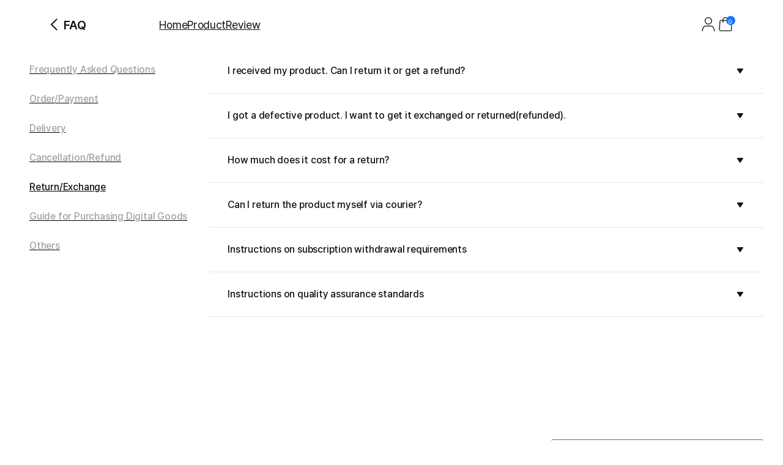

--- FILE ---
content_type: application/javascript
request_url: https://s3.marpple.co/build/prod_tts_mps_dist/41758_c1f64a7b0dbb52c2003c.js
body_size: 31832
content:
"use strict";(self.webpackChunkmarpple_web=self.webpackChunkmarpple_web||[]).push([[41758,3197],{41758:(e,t,r)=>{r.r(t),r.d(t,{migrateEditorData:()=>migrateEditorData,openModifier:()=>k,openTempStorage:()=>O});var n=r(443907),o=r(295690),i=r(981772),a=r(197109),u=r(433724),c=r(128627),s=r(786581),_=r(272505),l=r.n(_),p=r(270289),d=r(313410),f=r(598105),m=r(516665),b=r(916771),A=r(637211),g=r(678858),y=r(279084),h=r(594001),v=r(781692);function _array_like_to_array(e,t){(null==t||t>e.length)&&(t=e.length);for(var r=0,n=new Array(t);r<t;r++)n[r]=e[r];return n}function asyncGeneratorStep(e,t,r,n,o,i,a){try{var u=e[i](a),c=u.value}catch(e){return void r(e)}u.done?t(c):Promise.resolve(c).then(n,o)}function _async_to_generator(e){return function(){var t=this,r=arguments;return new Promise((function(n,o){var i=e.apply(t,r);function _next(e){asyncGeneratorStep(i,n,o,_next,_throw,"next",e)}function _throw(e){asyncGeneratorStep(i,n,o,_next,_throw,"throw",e)}_next(void 0)}))}}function _define_property(e,t,r){return t in e?Object.defineProperty(e,t,{value:r,enumerable:!0,configurable:!0,writable:!0}):e[t]=r,e}function _object_spread_props(e,t){return t=null!=t?t:{},Object.getOwnPropertyDescriptors?Object.defineProperties(e,Object.getOwnPropertyDescriptors(t)):function(e,t){var r=Object.keys(e);if(Object.getOwnPropertySymbols){var n=Object.getOwnPropertySymbols(e);t&&(n=n.filter((function(t){return Object.getOwnPropertyDescriptor(e,t).enumerable}))),r.push.apply(r,n)}return r}(Object(t)).forEach((function(r){Object.defineProperty(e,r,Object.getOwnPropertyDescriptor(t,r))})),e}function _sliced_to_array(e,t){return function(e){if(Array.isArray(e))return e}(e)||function(e,t){var r=null==e?null:"undefined"!=typeof Symbol&&e[Symbol.iterator]||e["@@iterator"];if(null!=r){var n,o,i=[],a=!0,u=!1;try{for(r=r.call(e);!(a=(n=r.next()).done)&&(i.push(n.value),!t||i.length!==t);a=!0);}catch(e){u=!0,o=e}finally{try{a||null==r.return||r.return()}finally{if(u)throw o}}return i}}(e,t)||function(e,t){if(!e)return;if("string"==typeof e)return _array_like_to_array(e,t);var r=Object.prototype.toString.call(e).slice(8,-1);"Object"===r&&e.constructor&&(r=e.constructor.name);if("Map"===r||"Set"===r)return Array.from(r);if("Arguments"===r||/^(?:Ui|I)nt(?:8|16|32)(?:Clamped)?Array$/.test(r))return _array_like_to_array(e,t)}(e,t)||function(){throw new TypeError("Invalid attempt to destructure non-iterable instance.\\nIn order to be iterable, non-array objects must have a [Symbol.iterator]() method.")}()}function _ts_generator(e,t){var r,n,o,i,a={label:0,sent:function(){if(1&o[0])throw o[1];return o[1]},trys:[],ops:[]};return i={next:verb(0),throw:verb(1),return:verb(2)},"function"==typeof Symbol&&(i[Symbol.iterator]=function(){return this}),i;function verb(i){return function(u){return function(i){if(r)throw new TypeError("Generator is already executing.");for(;a;)try{if(r=1,n&&(o=2&i[0]?n.return:i[0]?n.throw||((o=n.return)&&o.call(n),0):n.next)&&!(o=o.call(n,i[1])).done)return o;switch(n=0,o&&(i=[2&i[0],o.value]),i[0]){case 0:case 1:o=i;break;case 4:return a.label++,{value:i[1],done:!1};case 5:a.label++,n=i[1],i=[0];continue;case 7:i=a.ops.pop(),a.trys.pop();continue;default:if(!(o=a.trys,(o=o.length>0&&o[o.length-1])||6!==i[0]&&2!==i[0])){a=0;continue}if(3===i[0]&&(!o||i[1]>o[0]&&i[1]<o[3])){a.label=i[1];break}if(6===i[0]&&a.label<o[1]){a.label=o[1],o=i;break}if(o&&a.label<o[2]){a.label=o[2],a.ops.push(i);break}o[2]&&a.ops.pop(),a.trys.pop();continue}i=t.call(e,a)}catch(e){i=[6,e],n=0}finally{r=o=0}if(5&i[0])throw i[1];return{value:i[0]?i[1]:void 0,done:!0}}([i,u])}}}var w,migrateEditorData=function(e){return(0,f.Fs)(e,(function(e){var t,r,n,o;if(e.stores_product&&((0,f.Im)(e.stores_product.refund_info)&&(e.stores_product.refund_info=v.x.refundInfoNormalEx),e.stores_product.membership_ids=(0,f.Im)(e.stores_product.membership_ids)?(0,f.Fs)(e.products_memberships||[],(0,f.pb)((function(e){return e.selected})),(0,f.Tj)((function(e){return e.id})),f.$r):e.stores_product.membership_ids,(null===(r=e.stores_product)||void 0===r||null===(t=r._)||void 0===t?void 0:t.hs_code)&&(e.stores_product._.hs_code=Number(e.stores_product._.hs_code.replace(/\D/g,"")),console.log(e.stores_product._.hs_code)),null===(o=e.stores_product)||void 0===o||null===(n=o._)||void 0===n?void 0:n.product)){var i,a,u,c,s,_;if(e.stores_product._.product.name=e.stores_product._.product.name?(0,h.y)(e.stores_product._.product.name):"",e.stores_product._.product._)e.stores_product._.product._.products_memberships&&(e.stores_product._.product._.products_memberships=(0,f.Fs)(e.stores_product._.product._.products_memberships,(0,f.Tj)((function(e){return(0,d.Y)(e,["created_at"])})),f.$r)),(null===(_=e.stores_product._.product._)||void 0===_||null===(s=_.spo)||void 0===s||null===(c=s._)||void 0===c||null===(u=c.spo_producing_period)||void 0===u?void 0:u.max_days)&&(e.stores_product._.product._.spo._.spo_producing_period.max_days=Number(e.stores_product._.product._.spo._.spo_producing_period.max_days));(null===(a=e.stores_product._.product._)||void 0===a||null===(i=a.base_product)||void 0===i?void 0:i.is_use_creator_en)&&((0,f.Im)(e.stores_product.refund_info_en)&&(e.stores_product.refund_info_en=v.x.refundInfoNormalExEn),(0,f.Im)(e.stores_product.refund_info_jp)&&(e.stores_product.refund_info_jp=v.x.refundInfoNormalExJp),e.stores_product._.product.name_en=e.stores_product._.product.name_en?(0,h.y)(e.stores_product._.product.name_en):"",e.stores_product._.product.name_jp=e.stores_product._.product.name_jp?(0,h.y)(e.stores_product._.product.name_jp):"")}return e}),(0,f.Ss)((function(e){return e.mode===a.g.EDIT}),(function(e){return e.stores_product&&(e.stores_product=(0,d.Y)(e.stores_product,["sell_start_at","sell_end_at"])),e})))},getThumbnailFiles=function(e){var t,r,n,o;return Promise.all(((null==e||null===(n=e._)||void 0===n||null===(r=n.product)||void 0===r||null===(t=r.thumbnails)||void 0===t?void 0:t.value)||[]).map((o=_async_to_generator((function(e){var t,r;return _ts_generator(this,(function(n){switch(n.label){case 0:return t=(0,b.ks)({url:e.url,width:740,format:"png"}),[4,(0,m.Se)(t)];case 1:return r=n.sent(),[2,{url:e.url,file:new File([r],e.url,{type:A.a.getMimeType(e.url)})}]}}))})),function(e){return o.apply(this,arguments)}))).catch((function(){return[]}))},k=(w=_async_to_generator((function(e){var t,r,_,d,m,b,A,y,h,v,w,k,O,x,j,S,P,E,I,D,C,$,N,q;return _ts_generator(this,(function(z){switch(z.label){case 0:return t=e.stores_product_id,r=e.store_id,_=e.creatorProductEditorModal,[4,(0,i.az)(r)];case 1:return(k=z.sent())?(o.U.isMobile()&&(null===(O=(0,n.$)("html"))||void 0===O||O.addClass("open-editor")),[4,l().get(p.A.makeApiUrl("/:lang/@api/stores/:store_id/pb_products/:stores_product_id",{lang:T.lang,store_id:r,stores_product_id:t}))]):[2];case 2:return x=z.sent(),j=x.data,S=k.store_ecommerce_info,P=k.stores_delivery_companies,E=k.all_memberships,I=k.mps_category_infos,C=null!==(D=j._.product._.products_memberships)&&void 0!==D?D:null,$=I.map((function(e){return s.Z.createMpsCategoryAccessor(e)})),[4,getThumbnailFiles(j)];case 3:return N=z.sent(),q={cate_lists:u.D.rejectDigitalGoods(!0)(box.sel("cate_lists")),cate_items:box.sel("cate_lists->(#".concat(j.sp_cate_list_id,")->_->cate_items")),crew_domain_name:box.sel("crew_domain_name"),action:(0,i._)(),store_url:box.sel("store_url"),stores_product:j,store_ecommerce_info:S,stores_delivery_companies:P,goods_type_id:j.goods_type_id,is_studio_worker_admin:!!box.sel("is_studio_worker_admin"),is_plus:box.sel("crew_domain_name")!==g.v.MARPPLE,is_created_sku:Boolean(j)&&Boolean((0,f.Fs)((null==j||null===(y=j._)||void 0===y||null===(A=y.product)||void 0===A||null===(b=A._)||void 0===b||null===(m=b.spo)||void 0===m||null===(d=m._)||void 0===d?void 0:d.spo_items)||[],(0,f.zN)((function(e){return!(0,f.Im)(e._.sku)})))),products_memberships:E&&C?c.QQ.attachSelectedFlagToProductsMemberships({all_memberships:E,linked_memberships:C}):null,thumbnails:N,is_force_out_of_stock:j.is_force_out_of_stock,mpsCategories:$,sp_cate_root_code:j.sp_cate_root_id?null===(h=s.Z.findCategoryByIdAndLevel($,j.sp_cate_root_id,1))||void 0===h?void 0:h.getCode():void 0,sp_cate_list_code:j.sp_cate_list_id?null===(v=s.Z.findCategoryByIdAndLevel($,j.sp_cate_list_id,2))||void 0===v?void 0:v.getCode():void 0,sp_cate_item_code:j.sp_cate_item_id?null===(w=s.Z.findCategoryByIdAndLevel($,j.sp_cate_item_id,3))||void 0===w?void 0:w.getCode():void 0,mode:a.g.EDIT,is_mobile:o.U.isMobile()},[2,_.open(migrateEditorData(q))]}}))})),function(e){return w.apply(this,arguments)}),O=function(){var e=_async_to_generator((function(e){var t,r,n,_,p,d,m,b,A,h,v,w,k,O,x,j,S,P,E;return _ts_generator(this,(function(I){switch(I.label){case 0:return t=e.store_id,r=e.creatorProductEditorModal,[4,Promise.all([l().get("/".concat(T.lang,"/@api/stores/").concat(t,"/pb_products/base_info")),l().get("/".concat(T.lang,"/@api/stores/").concat(t,"/pb_products/temp_storage"))])];case 1:return d=_sliced_to_array.apply(void 0,[I.sent(),2]),m=d[0],b=m.data,A=b.store_ecommerce_info,h=b.stores_delivery_companies,v=b.all_memberships,w=b.mps_category_infos,k=d[1],O=k.data,x=O.id,j=O.data,[4,getThumbnailFiles(j)];case 2:return S=I.sent(),P=w.map((function(e){return s.Z.createMpsCategoryAccessor(e)})),E={cate_lists:u.D.rejectDigitalGoods(!0)(box.sel("cate_lists")),cate_items:box.sel("cate_lists->(#".concat(j.sp_cate_list_id,")->_->cate_items")),crew_domain_name:box.sel("crew_domain_name"),action:(0,i._)(),store_url:box.sel("store_url"),stores_product:j,store_ecommerce_info:A,stores_delivery_companies:h,goods_type_id:y.Q.PBG,is_studio_worker_admin:!!box.sel("is_studio_worker_admin"),is_plus:box.sel("crew_domain_name")!==g.v.MARPPLE,is_created_sku:!1,products_memberships:v?(0,f.Fs)(c.QQ.attachSelectedFlagToProductsMemberships({all_memberships:v,linked_memberships:[]}),(0,f.Tj)((function(e){var t;return _object_spread_props(function(e){for(var t=1;t<arguments.length;t++){var r=null!=arguments[t]?arguments[t]:{},n=Object.keys(r);"function"==typeof Object.getOwnPropertySymbols&&(n=n.concat(Object.getOwnPropertySymbols(r).filter((function(e){return Object.getOwnPropertyDescriptor(r,e).enumerable})))),n.forEach((function(t){_define_property(e,t,r[t])}))}return e}({},e),{selected:Boolean(null==j||null===(t=j.membership_ids)||void 0===t?void 0:t.some((function(t){return t===e.id})))})})),f.$r):null,thumbnails:S,stores_product_storage_id:x,is_force_out_of_stock:Boolean(null==j?void 0:j.is_force_out_of_stock),mpsCategories:P,sp_cate_root_code:j.sp_cate_root_id?null===(n=s.Z.findCategoryByIdAndLevel(P,j.sp_cate_root_id,1))||void 0===n?void 0:n.getCode():void 0,sp_cate_list_code:j.sp_cate_list_id?null===(_=s.Z.findCategoryByIdAndLevel(P,j.sp_cate_list_id,2))||void 0===_?void 0:_.getCode():void 0,sp_cate_item_code:j.sp_cate_item_id?null===(p=s.Z.findCategoryByIdAndLevel(P,j.sp_cate_item_id,3))||void 0===p?void 0:p.getCode():void 0,mode:a.g.EDIT,is_mobile:o.U.isMobile()},[2,r.open(migrateEditorData(E))]}}))}));return function(t){return e.apply(this,arguments)}}()},61483:(e,t,r)=>{r.d(t,{A0:()=>B,Ku:()=>V,Ph:()=>setProductStoryTextArea,nP:()=>makePSImageToArrayInBox});var n=r(185479),o=r(913339),i=r(689955),a=r(437744),u=r(666170),c=r(173020),s=r(521250),_=r(930227),l=r(452324),p=r(539077),d=r(720824),f=r(580626),m=r(260669),b=r(719112),A=r(96540),g=r(998365),y=r(555586),h=r(874387),v=r(802541),w=r(490455),k=r(857703),O=r(619185),x=r(572511),j=r(956851),S=r(940653),P=r(768644),E=r(811155),I=r(171107),D=r(798),C=r(396426),N=r(384071),q=r(193201);function asyncGeneratorStep(e,t,r,n,o,i,a){try{var u=e[i](a),c=u.value}catch(e){return void r(e)}u.done?t(c):Promise.resolve(c).then(n,o)}function _async_to_generator(e){return function(){var t=this,r=arguments;return new Promise((function(n,o){var i=e.apply(t,r);function _next(e){asyncGeneratorStep(i,n,o,_next,_throw,"next",e)}function _throw(e){asyncGeneratorStep(i,n,o,_next,_throw,"throw",e)}_next(void 0)}))}}function _ts_generator(e,t){var r,n,o,i,a={label:0,sent:function(){if(1&o[0])throw o[1];return o[1]},trys:[],ops:[]};return i={next:verb(0),throw:verb(1),return:verb(2)},"function"==typeof Symbol&&(i[Symbol.iterator]=function(){return this}),i;function verb(i){return function(u){return function(i){if(r)throw new TypeError("Generator is already executing.");for(;a;)try{if(r=1,n&&(o=2&i[0]?n.return:i[0]?n.throw||((o=n.return)&&o.call(n),0):n.next)&&!(o=o.call(n,i[1])).done)return o;switch(n=0,o&&(i=[2&i[0],o.value]),i[0]){case 0:case 1:o=i;break;case 4:return a.label++,{value:i[1],done:!1};case 5:a.label++,n=i[1],i=[0];continue;case 7:i=a.ops.pop(),a.trys.pop();continue;default:if(!(o=a.trys,(o=o.length>0&&o[o.length-1])||6!==i[0]&&2!==i[0])){a=0;continue}if(3===i[0]&&(!o||i[1]>o[0]&&i[1]<o[3])){a.label=i[1];break}if(6===i[0]&&a.label<o[1]){a.label=o[1],o=i;break}if(o&&a.label<o[2]){a.label=o[2],a.ops.push(i);break}o[2]&&a.ops.pop(),a.trys.pop();continue}i=t.call(e,a)}catch(e){i=[6,e],n=0}finally{r=o=0}if(5&i[0])throw i[1];return{value:i[0]?i[1]:void 0,done:!0}}([i,u])}}}var z,initFile=function(e){return function(){return setTimeout((function(){e.currentTarget.type="",e.currentTarget.type="file",e.currentTarget.disabled=!1}),0)}},M=1,makeUniqId=function(){return"file_"+M++},makePSImageToArrayInBox=function(e){var t=0;return box.set("product_story_image_no",(0,n.A)((function(e){return{id:parseInt((0,g.A)("data-id",e)),no:t++}}),(0,y.A)(".product-story-image",e))),box.set("product_story_image_files",(0,n.A)((function(e){return(0,o.A)({file_id:(0,g.A)("data-file-id",e)},box.sel("product_story_image_files"))}),(0,y.A)('.product-story-image[data-id="0"]',e))),e},imageUpDownEvent=function(e,t,r){return function(n){var o=(0,h.A)(".product-story-image",n.currentTarget),i=t(".product-story-image",o);i&&(r(o,i),makePSImageToArrayInBox(e),$.scroll_top2((0,v.A)("> .don_wrapper > .body",(0,h.A)(".don_frame",e)),$.position(o).top,200))}},setTextAreaHeight=function(e){(0,w.A)({height:0},e),(0,w.A)({height:e.scrollHeight},e)},setProductStoryTextArea=function(e){return(0,i.A)((0,y.A)(".story-section textarea",e),(0,a.A)(setTextAreaHeight),(function(){return e}))},V=(z=_async_to_generator((function(e,t,r,n){var o,l,A,g,h,w;return _ts_generator(this,(function(S){switch(S.label){case 0:if(o=!!e,l=(0,v.A)("#story-file-upload",t),A=(0,k.A)(".product-story-images",l),o||n||(0,O.A)("",A),g=(0,y.A)(".product-story-image",A).length+r.length,o&&g>10)return[2,(0,i.A)($.alert(T("review::Maximum of MAX photos",{max:10})),initFile(e))];if(h=6e6,o&&(0,u.A)((function(e){return e.size>h}),r))return[2,(0,i.A)($.alert(T("File size is too large",{mb:5})),initFile(e))];o&&(e.currentTarget.disabled=!0),S.label=1;case 1:return S.trys.push([1,4,,5]),o?[4,(0,i.A)(e.currentTarget.files,(0,a.A)((function(e){return(0,d.A_)(e,{max_file_size:h,max_image_size:{width:b.s,height:b.b}})})))]:[3,3];case 2:S.sent(),S.label=3;case 3:return[3,5];case 4:return w=S.sent(),o&&initFile({currentTarget:e.currentTarget})(),(null==w?void 0:w.title)?[2,p.i.alert(w)]:[2,$.alert(w.message)];case 5:return[2,(0,i.A)(r,(0,c.A)((function(e){return e.type.match("image")})),(0,s.A)((function(e){return(0,i.A)(new Promise((function(t){var r=new FileReader;r.onload=function(){var e=new Image;e.onload=function(){var r=b.s;e.width>r&&(e.width=r),t(e)},e.src=r.result||""},r.readAsDataURL(e)})),function(){var t=_async_to_generator((function(t){var r,n;return _ts_generator(this,(function(o){switch(o.label){case 0:return[4,$.get_data_url(t.height)(e)];case 1:return r=o.sent(),n=makeUniqId(),e.file_id=n,[2,(0,x.A)(A,(0,j.A)((0,f.lE)(m.l6)({file_id:n,url:r})))]}}))}));return function(e){return t.apply(this,arguments)}}(),(function(){return box.push("product_story_image_files",e)}))})),_.A,(function(){o&&initFile(e)()}),(function(){return makePSImageToArrayInBox(t)}))]}}))})),function(e,t,r,n){return z.apply(this,arguments)}),F=function(){var e=_async_to_generator((function(e,t){var r;return _ts_generator(this,(function(n){switch(n.label){case 0:return $.valid_files(e.currentTarget)?[2,p.i.alert({title:T("review::Accepted File Types: JPG, JPEG, PNG")})]:(r=e.currentTarget.files,[4,V(e,t,r)]);case 1:return[2,n.sent()]}}))}));return function(t,r){return e.apply(this,arguments)}}(),B=(0,l.A)((function(e){return box.set("product_story_image_files",[]),box.set("remove_product_story_image_files",[]),(0,i.A)(e,makePSImageToArrayInBox,(0,S.A)("change","#youtube-section input",A.FI),(0,S.A)("change","#instagram-section input",A.OK),(0,S.A)("change","#twitter-section input",A.dN),(0,S.A)("change","#facebook-section input",A.yT),(0,S.A)("input",".story-section textarea",(function(e){setTextAreaHeight(e.currentTarget)})),(0,S.A)("change",".product-story-radio-buttons input",(function(e){(0,i.A)(e.currentTarget,(0,h.A)(".product-story-wrap"),(0,l.A)((0,v.A)(".product-story-lang.selected"),(0,P.A)("selected")),(0,v.A)('.product-story-lang[data-lang="'.concat((0,E.A)(e.currentTarget),'"]')),(0,I.A)("selected"),(0,y.A)("textarea"),(0,a.A)(setTextAreaHeight))})),(0,S.A)("click","button.remove",(function(t){(0,D.A)((0,h.A)(".product-story-image",t.currentTarget)),makePSImageToArrayInBox(e);var r=(0,g.A)("data-id",t.currentTarget);"0"!==r&&box.push("remove_product_story_image_files",r)})),(0,S.A)("click",'button.up-down[data-check="next"]',imageUpDownEvent(e,k.A,C.A)),(0,S.A)("click",'button.up-down[data-check="prev"]',imageUpDownEvent(e,N.A,q.A)),$.on3("change",'#story-file-upload input[type="file"]',function(){var t=_async_to_generator((function(t){return _ts_generator(this,(function(r){switch(r.label){case 0:return[4,F(t,e)];case 1:return r.sent(),[2]}}))}));return function(e){return t.apply(this,arguments)}}()))}))},96540:(e,t,r)=>{r.d(t,{FI:()=>snsInitYoutubeEditor,OK:()=>g,dN:()=>y,yT:()=>snsInitFacebookEditor});var n=r(272505),o=r(619185),i=r(634573),a=r(342598),u=r(811155),c=r(490455),s=r(888138),_=r(956851),l=r(689955),p=r(609572),d=r(269989),f=r(252971),m=r(580626),b=r(260669);function asyncGeneratorStep(e,t,r,n,o,i,a){try{var u=e[i](a),c=u.value}catch(e){return void r(e)}u.done?t(c):Promise.resolve(c).then(n,o)}function _async_to_generator(e){return function(){var t=this,r=arguments;return new Promise((function(n,o){var i=e.apply(t,r);function _next(e){asyncGeneratorStep(i,n,o,_next,_throw,"next",e)}function _throw(e){asyncGeneratorStep(i,n,o,_next,_throw,"throw",e)}_next(void 0)}))}}function _ts_generator(e,t){var r,n,o,i,a={label:0,sent:function(){if(1&o[0])throw o[1];return o[1]},trys:[],ops:[]};return i={next:verb(0),throw:verb(1),return:verb(2)},"function"==typeof Symbol&&(i[Symbol.iterator]=function(){return this}),i;function verb(i){return function(u){return function(i){if(r)throw new TypeError("Generator is already executing.");for(;a;)try{if(r=1,n&&(o=2&i[0]?n.return:i[0]?n.throw||((o=n.return)&&o.call(n),0):n.next)&&!(o=o.call(n,i[1])).done)return o;switch(n=0,o&&(i=[2&i[0],o.value]),i[0]){case 0:case 1:o=i;break;case 4:return a.label++,{value:i[1],done:!1};case 5:a.label++,n=i[1],i=[0];continue;case 7:i=a.ops.pop(),a.trys.pop();continue;default:if(!(o=a.trys,(o=o.length>0&&o[o.length-1])||6!==i[0]&&2!==i[0])){a=0;continue}if(3===i[0]&&(!o||i[1]>o[0]&&i[1]<o[3])){a.label=i[1];break}if(6===i[0]&&a.label<o[1]){a.label=o[1],o=i;break}if(o&&a.label<o[2]){a.label=o[2],a.ops.push(i);break}o[2]&&a.ops.pop(),a.trys.pop();continue}i=t.call(e,a)}catch(e){i=[6,e],n=0}finally{r=o=0}if(5&i[0])throw i[1];return{value:i[0]?i[1]:void 0,done:!0}}([i,u])}}}var A,snsWarning=function(e,t,r,n){return(0,l.A)((0,o.A)("",t),(function(){return n?f.F.open({title:n,message:r,confirmText:ET("mps2::common::confirm")}):$.alert(T(r))}),(function(){return(0,i.A)("",e)}),(function(){return e.focus()}))},snsInitEditor=function(e,t,r,n,i){var c=(0,a.A)("#".concat(t,"-section input")),s=(0,u.A)(c),_=(0,a.A)("#".concat(t,"-section .sns-wrap"));return s?e&&-1==s.search(r)?snsWarning(c,_,n):i(c,_,n,s):(0,o.A)("",_)},snsInitYoutubeEditor=function(e){return snsInitEditor(e,"youtube","youtu","유튜브 비디오의 링크를 입력해 주세요.",(function(e,t,r,n){return(0,o.A)((0,m.oD)(n),t)}))},g=(A=_async_to_generator((function(e){return _ts_generator(this,(function(t){return[2,snsInitEditor(e,"instagram","instagram","인스타그램 글의 링크를 입력해 주세요.",function(){var e=_async_to_generator((function(e,t,r,i){return _ts_generator(this,(function(r){switch(r.label){case 0:if((0,o.A)((0,b.xz)(i),t),!window.instgrm)return[3,5];(0,c.A)({visibility:"hidden"},t),r.label=1;case 1:return r.trys.push([1,3,,4]),[4,(0,l.A)(n.get("/".concat(T.lang,"/@api/insta/embed"),{params:{url:i}}),(0,p.A)("data"),(function(e){return(0,s.A)((0,_.A)(e),t)}),(function(){return instgrm.Embeds.process()}))];case 2:return r.sent(),[3,4];case 3:return r.sent(),[2,snsWarning(e,t,ET("mps2::studio::editor::instagram_error_description"),ET("mps2::studio::editor::instagram_error_title"))];case 4:setTimeout((function(){(0,c.A)({visibility:""},t)}),1e3),r.label=5;case 5:return[2]}}))}));return function(t,r,n,o){return e.apply(this,arguments)}}())]}))})),function(e){return A.apply(this,arguments)}),y=function(){var e=_async_to_generator((function(e){return _ts_generator(this,(function(t){return[2,snsInitEditor(e,"twitter",/twitter|x/,"트위터 글의 링크를 입력해 주세요.",function(){var e=_async_to_generator((function(e,t,r,n){var i;return _ts_generator(this,(function(a){switch(a.label){case 0:if((0,o.A)((0,b.iz)(n),t),!window.twttr)return[3,4];a.label=1;case 1:return a.trys.push([1,3,,4]),[4,twttr.widgets.createTweet(null===(i=(0,d.A)(n.split("/")))||void 0===i?void 0:i.replace(/\?.+|#.+/,""),t).then((function(n){if(!n)return snsWarning(e,t,r)}))];case 2:return a.sent(),[3,4];case 3:return a.sent(),[2,snsWarning(e,t,r)];case 4:return[2]}}))}));return function(t,r,n,o){return e.apply(this,arguments)}}())]}))}));return function(t){return e.apply(this,arguments)}}(),snsInitFacebookEditor=function(e){return snsInitEditor(e,"facebook","facebook","페이스북 글의 링크를 입력해 주세요.",function(){var e=_async_to_generator((function(e,t,r,n){return _ts_generator(this,(function(e){return(0,o.A)((0,m.fr)(n),t),window.FB?[2,new Promise((function(e){return FB.XFBML.parse(void 0,e)}))]:[2]}))}));return function(t,r,n,o){return e.apply(this,arguments)}}())}},801906:(e,t,r)=>{r.d(t,{ru:()=>getFormValues,tp:()=>getFormValuesFrom});var n=r(666905),o=r(811155),i=r(555586),a=r(998365),u=r(342598),c=r(252253),s=r(90216),_=r(358396),l=r(726889),p=r(689955),d=r(185479),f=r(337206),m=r(897807),b=r(862596),A=r(171189),g=r(269989),y=r(121315),h=r(947575),v=r(252507);function _array_like_to_array(e,t){(null==t||t>e.length)&&(t=e.length);for(var r=0,n=new Array(t);r<t;r++)n[r]=e[r];return n}function _sliced_to_array(e,t){return function(e){if(Array.isArray(e))return e}(e)||function(e,t){var r=null==e?null:"undefined"!=typeof Symbol&&e[Symbol.iterator]||e["@@iterator"];if(null!=r){var n,o,i=[],a=!0,u=!1;try{for(r=r.call(e);!(a=(n=r.next()).done)&&(i.push(n.value),!t||i.length!==t);a=!0);}catch(e){u=!0,o=e}finally{try{a||null==r.return||r.return()}finally{if(u)throw o}}return i}}(e,t)||function(e,t){if(!e)return;if("string"==typeof e)return _array_like_to_array(e,t);var r=Object.prototype.toString.call(e).slice(8,-1);"Object"===r&&e.constructor&&(r=e.constructor.name);if("Map"===r||"Set"===r)return Array.from(r);if("Arguments"===r||/^(?:Ui|I)nt(?:8|16|32)(?:Clamped)?Array$/.test(r))return _array_like_to_array(e,t)}(e,t)||function(){throw new TypeError("Invalid attempt to destructure non-iterable instance.\\nIn order to be iterable, non-array objects must have a [Symbol.iterator]() method.")}()}var w=(0,c.A)([(0,s.A)("type","checkbox"),function(e){return(0,_.A)(["value","checked"],e)}],[(0,s.A)("type","file"),function(e){return""}],[function(e){return"textarea"===e.tagName},n.A],[(0,l.A)(!0),o.A]),getFormValues=function(e){return(0,p.A)(e,(0,i.A)('textarea, input:not([type="radio"]), input[type="radio"]:checked, select'),(0,d.A)((function(e){return[(0,a.A)("name",e),w(e)]})),(0,f.A)((0,s.A)("0",null)),(0,m.A)((function(e){return _sliced_to_array(e,1)[0]})),(0,b.A)((0,A.A)((0,d.A)(g.A),(0,y.A)((function(e){return 1==e.length}),h.A,v.A))))},getFormValuesFrom=function(e){return getFormValues((0,u.A)(e))}},433724:(e,t,r)=>{r.d(t,{D:()=>f});var n={};r.r(n),r.d(n,{makeData:()=>makeData,rejectDigitalGoods:()=>rejectDigitalGoods,slideCategory:()=>slideCategory});var o=r(607776),i=r(689955),a=r(185479),u=r(666170),c=r(954967),s=r(43032),_=r(897807),l=r(337206),p=r(252507),d=r(287375);function _define_property(e,t,r){return t in e?Object.defineProperty(e,t,{value:r,enumerable:!0,configurable:!0,writable:!0}):e[t]=r,e}function _object_spread(e){for(var t=1;t<arguments.length;t++){var r=null!=arguments[t]?arguments[t]:{},n=Object.keys(r);"function"==typeof Object.getOwnPropertySymbols&&(n=n.concat(Object.getOwnPropertySymbols(r).filter((function(e){return Object.getOwnPropertyDescriptor(r,e).enumerable})))),n.forEach((function(t){_define_property(e,t,r[t])}))}return e}function _object_spread_props(e,t){return t=null!=t?t:{},Object.getOwnPropertyDescriptors?Object.defineProperties(e,Object.getOwnPropertyDescriptors(t)):function(e,t){var r=Object.keys(e);if(Object.getOwnPropertySymbols){var n=Object.getOwnPropertySymbols(e);t&&(n=n.filter((function(t){return Object.getOwnPropertyDescriptor(e,t).enumerable}))),r.push.apply(r,n)}return r}(Object(t)).forEach((function(r){Object.defineProperty(e,r,Object.getOwnPropertyDescriptor(t,r))})),e}var setCategoryGroups=function(e,t,r,n){var _=(0,o.A)((function(e){return e.id}),t);return(0,i.A)(e,(0,a.A)((function(e){var t=(0,i.A)(e._.category_group_items,(0,a.A)((function(e){var t=_[e.cate_list_id];if(n||t){var r=t._.cate_items,o=((0,u.A)((function(t){return t.id===e.cate_item_id}),r)||{}).name;return _object_spread_props(_object_spread({},e),{cate_item_name:o})}})),(0,c.A)((function(e){return null==e?void 0:e.cate_item_name})));if(n||t.length)return _object_spread_props(_object_spread({},e),{_:_object_spread_props(_object_spread({},e._),{category_group_items:r&&"small"===e.type?(0,s.A)(3,t):t})})})),(0,c.A)((function(e){return e})))},makeData=function(e){var t=e.cate_lists,r=e.original_cate_lists,n=e.category_groups,o=e.is_mobile,u=e.is_plus_admin,s=e.plus_crew,l=e.products,p=(0,_.A)((function(e){return e._.base_product.cate_list_id}))(l);return{cate_lists:n.length?t:(0,i.A)(r,(0,c.A)((function(e){return p[e.id]})),(0,a.A)((function(e){return _object_spread_props(_object_spread({},e),{products:p[e.id]})}))),category_groups:setCategoryGroups(n,r,o,u),is_mobile:o,plus_crew:s}},rejectDigitalGoods=function(e){return e?(0,l.A)((function(e){return e.id===d.v.DIGITAL_LIST_ID})):p.A},slideCategory=function(e){return function(t){return(0,i.A)(t,rejectDigitalGoods(e),(0,a.A)((function(e){var t=e.name,r=e.emoticon;return{value:e.id,icon:r,content:t,selected:e.selected}})))}};const f=n},981772:(e,t,r)=>{r.d(t,{gm:()=>changeCateItems,z0:()=>bt,T9:()=>changeCategoryLevel1s,vF:()=>changeCertificationInfo,Fg:()=>changeCheckAllSpoItem,QB:()=>changeCheckSalesPeriod,iD:()=>changeCheckSpoItem,gd:()=>changeMaterial,EH:()=>changeProductType,m5:()=>changeProfitShare,pq:()=>changeQnaType,$A:()=>changeRefundInfoType,f3:()=>At,oc:()=>changeStoresDeliveryCompanies,zr:()=>st,Bp:()=>checkAllEvents,az:()=>wt,L0:()=>clickAddOption,WJ:()=>clickAddOptionDirect,FS:()=>clickAddOptionTpl,dB:()=>clickChangeOptionSize,nL:()=>clickDelOption,Oq:()=>clickDelOptionDirect,DX:()=>clickDelSelectedSpoItems,l9:()=>clickDelSpoItem,TU:()=>clickDeleteThumbListItem,ms:()=>clickDeleteThumbnail,J2:()=>clickHelpIcon,b9:()=>clickImageUpload,u1:()=>clickNextThumbnail,aj:()=>clickPrevThumbnail,TQ:()=>clickProductTipOpen,vu:()=>clickSetFirstThumb,sG:()=>clickSetOpList,Lf:()=>clickThumbListEmptyItem,md:()=>clickThumbListItem,TS:()=>convertPriceForm,_j:()=>ut,s_:()=>Ot,eu:()=>defnMoreButtonsEvent,bs:()=>delegateTplFeeCheckValue,UC:()=>_t,ft:()=>pt,th:()=>enterHelpIcon,fB:()=>errorPassOptionDirectEl,Eb:()=>focusoutAvgDays,V0:()=>focusoutCertificationInfo,lB:()=>focusoutEnOption,Ee:()=>focusoutJpOption,Qe:()=>focusoutMaxDays,UU:()=>focusoutName,aI:()=>focusoutOption,hG:()=>focusoutOptionDirect,pU:()=>dt,WT:()=>ft,hJ:()=>focusoutPdSellerProfitShare,Fb:()=>focusoutProfit,FY:()=>focusoutQnaLink,sE:()=>mt,rL:()=>focusoutRealTotalStock,np:()=>focusoutTotalStock,AL:()=>getEditorContainerEl,A5:()=>handleMaxPurchasePerUser,qc:()=>initLimitedSalesPeriod,tQ:()=>isGlobalMode,g8:()=>keyUpName,X_:()=>keyUpOptionDirectInput,Qk:()=>leaveHelpIcon,RI:()=>patchStoreProductById,_:()=>setEditorAction,Ey:()=>setGlobalSpoOptions,gF:()=>setOptionControls,mD:()=>yt,rc:()=>ct,tA:()=>ht,Ac:()=>vt,gD:()=>lt,uB:()=>kt,af:()=>validHscodeFormat});var n={};r.r(n),r.d(n,{openFrame:()=>openFrame});var o=r(272505),i=r(392998),a=r(210838),u=r(588404),c=r(605380),s=r(998365),_=r(555586),l=r(874387),p=r(41971),d=r(802541),f=r(733947),m=r(824582),b=r(884222),A=r(940653),g=r(207041),y=r(619185),h=r(342598),v=r(526101),w=r(798),k=r(171107),O=r(396426),x=r(768644),j=r(812102),S=r(388280),P=r(404318),E=r(490455),I=r(784700),D=r(384071),C=r(857703),N=r(768963),q=r(811155),z=r(237503),M=r(634573),V=r(956851),F=r(371973),B=r(572511),G=r(888138),R=r(947982),L=r(185479),U=r(913339),J=r(437744),Q=r(689955),Z=r(666170),H=r(173020),K=r(521250),W=r(689674),Y=r(2176),X=r(452324),ee=r(337206),te=r(607021),re=r(269989),ne=r(723809),oe=r(517224),ie=r(189938),ae=r(7151),ue=r(188504),ce=r(777259),se=r(609572),_e=r(741142),le=r(469265),pe=r(954967),de=r(358396),fe=r(862596),me=r(171189),be=r(601518),Ae=r(947575),ge=r(593570),ye=r(429870),he=r(969821),ve=r(314221),we=r(90216),Te=r(292828),ke=r(41975),Oe=r(795093),xe=r(128627),je=r(166830),Se=r(106868),Pe=r(786581),Ee=r(512860),Ie=r(484856),De=r(852936),Ce=r(61483),$e=r(719112),Ne=r(801906),qe=r(873373),ze=r(877334),Me=r(776697),Ve=r(681404),Fe=r(679738),Be=r(883267),Ge=r(593350),Re=r(270289),Le=r(215638),Ue=r(539077),Je=r(295690),Qe=r(849316),Ze=r(789001),He=r(819528),Ke=r(320319),We=r(361860),Ye=r(781692),Xe=r(545752),et=r(63809);const tt=r(531328);function _array_like_to_array(e,t){(null==t||t>e.length)&&(t=e.length);for(var r=0,n=new Array(t);r<t;r++)n[r]=e[r];return n}function asyncGeneratorStep(e,t,r,n,o,i,a){try{var u=e[i](a),c=u.value}catch(e){return void r(e)}u.done?t(c):Promise.resolve(c).then(n,o)}function _sliced_to_array(e,t){return function(e){if(Array.isArray(e))return e}(e)||function(e,t){var r=null==e?null:"undefined"!=typeof Symbol&&e[Symbol.iterator]||e["@@iterator"];if(null!=r){var n,o,i=[],a=!0,u=!1;try{for(r=r.call(e);!(a=(n=r.next()).done)&&(i.push(n.value),!t||i.length!==t);a=!0);}catch(e){u=!0,o=e}finally{try{a||null==r.return||r.return()}finally{if(u)throw o}}return i}}(e,t)||function(e,t){if(!e)return;if("string"==typeof e)return _array_like_to_array(e,t);var r=Object.prototype.toString.call(e).slice(8,-1);"Object"===r&&e.constructor&&(r=e.constructor.name);if("Map"===r||"Set"===r)return Array.from(r);if("Arguments"===r||/^(?:Ui|I)nt(?:8|16|32)(?:Clamped)?Array$/.test(r))return _array_like_to_array(e,t)}(e,t)||function(){throw new TypeError("Invalid attempt to destructure non-iterable instance.\\nIn order to be iterable, non-array objects must have a [Symbol.iterator]() method.")}()}function _ts_generator(e,t){var r,n,o,i,a={label:0,sent:function(){if(1&o[0])throw o[1];return o[1]},trys:[],ops:[]};return i={next:verb(0),throw:verb(1),return:verb(2)},"function"==typeof Symbol&&(i[Symbol.iterator]=function(){return this}),i;function verb(i){return function(u){return function(i){if(r)throw new TypeError("Generator is already executing.");for(;a;)try{if(r=1,n&&(o=2&i[0]?n.return:i[0]?n.throw||((o=n.return)&&o.call(n),0):n.next)&&!(o=o.call(n,i[1])).done)return o;switch(n=0,o&&(i=[2&i[0],o.value]),i[0]){case 0:case 1:o=i;break;case 4:return a.label++,{value:i[1],done:!1};case 5:a.label++,n=i[1],i=[0];continue;case 7:i=a.ops.pop(),a.trys.pop();continue;default:if(!(o=a.trys,(o=o.length>0&&o[o.length-1])||6!==i[0]&&2!==i[0])){a=0;continue}if(3===i[0]&&(!o||i[1]>o[0]&&i[1]<o[3])){a.label=i[1];break}if(6===i[0]&&a.label<o[1]){a.label=o[1],o=i;break}if(o&&a.label<o[2]){a.label=o[2],a.ops.push(i);break}o[2]&&a.ops.pop(),a.trys.pop();continue}i=t.call(e,a)}catch(e){i=[6,e],n=0}finally{r=o=0}if(5&i[0])throw i[1];return{value:i[0]?i[1]:void 0,done:!0}}([i,u])}}}var openFrame=function(){var e,t;ze.E.openFrame(tt.frame,(e=function(e,t,r){return _ts_generator(this,(function(t){return _sliced_to_array(r,1)[0],e.header_height=0,e.hide_frame_button_position="RIGHT",e.hide_frame_button_type="X",e.animation=!1,e.is_modal=!Je.U.isMobile(),[2]}))},t=function(){var t=this,r=arguments;return new Promise((function(n,o){var i=e.apply(t,r);function _next(e){asyncGeneratorStep(i,n,o,_next,_throw,"next",e)}function _throw(e){asyncGeneratorStep(i,n,o,_next,_throw,"throw",e)}_next(void 0)}))},function(e,r,n){return t.apply(this,arguments)}))};const rt=n;var nt=r(763121),ot=r(92552);function fn_array_like_to_array(e,t){(null==t||t>e.length)&&(t=e.length);for(var r=0,n=new Array(t);r<t;r++)n[r]=e[r];return n}function fn_array_with_holes(e){if(Array.isArray(e))return e}function fn_asyncGeneratorStep(e,t,r,n,o,i,a){try{var u=e[i](a),c=u.value}catch(e){return void r(e)}u.done?t(c):Promise.resolve(c).then(n,o)}function fn_async_to_generator(e){return function(){var t=this,r=arguments;return new Promise((function(n,o){var i=e.apply(t,r);function _next(e){fn_asyncGeneratorStep(i,n,o,_next,_throw,"next",e)}function _throw(e){fn_asyncGeneratorStep(i,n,o,_next,_throw,"throw",e)}_next(void 0)}))}}function _define_property(e,t,r){return t in e?Object.defineProperty(e,t,{value:r,enumerable:!0,configurable:!0,writable:!0}):e[t]=r,e}function _iterable_to_array(e){if("undefined"!=typeof Symbol&&null!=e[Symbol.iterator]||null!=e["@@iterator"])return Array.from(e)}function fn_non_iterable_rest(){throw new TypeError("Invalid attempt to destructure non-iterable instance.\\nIn order to be iterable, non-array objects must have a [Symbol.iterator]() method.")}function _object_spread(e){for(var t=1;t<arguments.length;t++){var r=null!=arguments[t]?arguments[t]:{},n=Object.keys(r);"function"==typeof Object.getOwnPropertySymbols&&(n=n.concat(Object.getOwnPropertySymbols(r).filter((function(e){return Object.getOwnPropertyDescriptor(r,e).enumerable})))),n.forEach((function(t){_define_property(e,t,r[t])}))}return e}function _object_spread_props(e,t){return t=null!=t?t:{},Object.getOwnPropertyDescriptors?Object.defineProperties(e,Object.getOwnPropertyDescriptors(t)):function(e,t){var r=Object.keys(e);if(Object.getOwnPropertySymbols){var n=Object.getOwnPropertySymbols(e);t&&(n=n.filter((function(t){return Object.getOwnPropertyDescriptor(e,t).enumerable}))),r.push.apply(r,n)}return r}(Object(t)).forEach((function(r){Object.defineProperty(e,r,Object.getOwnPropertyDescriptor(t,r))})),e}function fn_sliced_to_array(e,t){return fn_array_with_holes(e)||function(e,t){var r=null==e?null:"undefined"!=typeof Symbol&&e[Symbol.iterator]||e["@@iterator"];if(null!=r){var n,o,i=[],a=!0,u=!1;try{for(r=r.call(e);!(a=(n=r.next()).done)&&(i.push(n.value),!t||i.length!==t);a=!0);}catch(e){u=!0,o=e}finally{try{a||null==r.return||r.return()}finally{if(u)throw o}}return i}}(e,t)||fn_unsupported_iterable_to_array(e,t)||fn_non_iterable_rest()}function _tagged_template_literal(e,t){return t||(t=e.slice(0)),Object.freeze(Object.defineProperties(e,{raw:{value:Object.freeze(t)}}))}function _to_consumable_array(e){return function(e){if(Array.isArray(e))return fn_array_like_to_array(e)}(e)||_iterable_to_array(e)||fn_unsupported_iterable_to_array(e)||function(){throw new TypeError("Invalid attempt to spread non-iterable instance.\\nIn order to be iterable, non-array objects must have a [Symbol.iterator]() method.")}()}function fn_unsupported_iterable_to_array(e,t){if(e){if("string"==typeof e)return fn_array_like_to_array(e,t);var r=Object.prototype.toString.call(e).slice(8,-1);return"Object"===r&&e.constructor&&(r=e.constructor.name),"Map"===r||"Set"===r?Array.from(r):"Arguments"===r||/^(?:Ui|I)nt(?:8|16|32)(?:Clamped)?Array$/.test(r)?fn_array_like_to_array(e,t):void 0}}function fn_ts_generator(e,t){var r,n,o,i,a={label:0,sent:function(){if(1&o[0])throw o[1];return o[1]},trys:[],ops:[]};return i={next:verb(0),throw:verb(1),return:verb(2)},"function"==typeof Symbol&&(i[Symbol.iterator]=function(){return this}),i;function verb(i){return function(u){return function(i){if(r)throw new TypeError("Generator is already executing.");for(;a;)try{if(r=1,n&&(o=2&i[0]?n.return:i[0]?n.throw||((o=n.return)&&o.call(n),0):n.next)&&!(o=o.call(n,i[1])).done)return o;switch(n=0,o&&(i=[2&i[0],o.value]),i[0]){case 0:case 1:o=i;break;case 4:return a.label++,{value:i[1],done:!1};case 5:a.label++,n=i[1],i=[0];continue;case 7:i=a.ops.pop(),a.trys.pop();continue;default:if(!(o=a.trys,(o=o.length>0&&o[o.length-1])||6!==i[0]&&2!==i[0])){a=0;continue}if(3===i[0]&&(!o||i[1]>o[0]&&i[1]<o[3])){a.label=i[1];break}if(6===i[0]&&a.label<o[1]){a.label=o[1],o=i;break}if(o&&a.label<o[2]){a.label=o[2],a.ops.push(i);break}o[2]&&a.ops.pop(),a.trys.pop();continue}i=t.call(e,a)}catch(e){i=[6,e],n=0}finally{r=o=0}if(5&i[0])throw i[1];return{value:i[0]?i[1]:void 0,done:!0}}([i,u])}}}function _templateObject(){var e=_tagged_template_literal(['\n      <div class="ecommerce-info__alert">\n        <h3>파일 첨부 불가능</h3>\n        <p style="text-align: center;">\n          첨부가 불가능한 파일입니다.<br />\n          (첨부 가능 파일 : jpg, png)\n        </p>\n      </div>\n    ']);return _templateObject=function(){return e},e}function _templateObject1(){var e=_tagged_template_literal(['\n      <div class="to-tpl">\n        <div class="to-tpl__description">\n          ','\n        </div>\n        <div class="pb-editor-form__body to-tpl__input">\n          <input\n            id="to_tpl_fee"\n            type="number"\n            name="tpl_fee"\n            value="0"\n            class="pb-editor-form__body-input to-tpl__input-value"\n            min="0"\n            max="100"\n          />\n          <div class="pb-editor-form__body-right">%</div>\n        </div>\n      </div>\n    ']);return _templateObject1=function(){return e},e}function _templateObject2(){var e=_tagged_template_literal(["\n                <div>\n                  각 상품 옵션의 Sku ID는 필수 입력 사항이므로<br />\n                  입력하지 않을 시, 자동으로 생성됩니다.\n                </div>\n              "]);return _templateObject2=function(){return e},e}function _templateObject3(){var e=_tagged_template_literal(["\n              <div>\n                Sku 생성 후, 카테고리와 옵션 수정이 불가합니다.<br />\n                수정이 필요하시다면 Sku 코드 생성을<br />\n                Off 상태로 변경 후 등록해 주세요.\n              </div>\n            "]);return _templateObject3=function(){return e},e}function _templateObject4(){var e=_tagged_template_literal(["\n                <div>\n                  입력하지 않은 Sku ID가 있습니다.<br />\n                  모든 옵션의 Sku ID는 필수 입력 사항이므로<br />\n                  입력하지 않을 시, 자동으로 생성됩니다.\n                </div>\n              "]);return _templateObject4=function(){return e},e}function _templateObject5(){var e=_tagged_template_literal(['Sku ID는 상품을 식별하는 고유 번호이므로 <br />중복된 Sku ID로 등록할 수 없습니다.\n            <ul style="margin: 0 auto; padding: 0; color: #d92a0f;width: fit-content;">\n              ',"\n            </ul> "]);return _templateObject5=function(){return e},e}function _templateObject6(){var e=_tagged_template_literal(['\n          <div class="ecommerce-info__alert">\n            <h3>임시저장 완료</h3>\n            <p style="text-align: center;">등록 중인 상품이 임시 저장되었습니다.</p>\n          </div>\n        ']);return _templateObject6=function(){return e},e}function _templateObject7(){var e=_tagged_template_literal(["주의 : Sku 생성 후 상품을 등록하면<br />카테고리와 옵션 수정이 불가능합니다."]);return _templateObject7=function(){return e},e}Oe.locale("ko");var it,at=1,makeUniqId=function(){return"pb_file_"+at++},initFile=function(e){return function(){return setTimeout((function(){e.currentTarget.type="",e.currentTarget.type="file",e.currentTarget.disabled=!1}),0)}},makePbImageToArrayInBox=function(e){box.set("pb_thumbnail_files",(0,L.A)((function(e){return(0,U.A)({file_id:(0,s.A)("data-file-id",e)},box.sel("pb_thumbnail_files"))}),(0,_.A)('.pb-thumbnail-editor__item--on[data-is_file="true"]',e)))},ut=(it=fn_async_to_generator((function(e){var t,r,n,o;return fn_ts_generator(this,(function(i){switch(i.label){case 0:return e?[4,fetch(e)]:[2];case 1:return[4,i.sent().blob()];case 2:return t=i.sent(),r=e.split(".").pop(),n=e.split("/").pop(),o={type:"image/".concat(r)},[2,new File([t],n,o)]}}))})),function(e){return it.apply(this,arguments)}),getEditorContainerEl=function(e){return(0,l.A)(".pb-editor",e)};function makeDataSpoItems(e){if(!Array.isArray(e))throw new TypeError;var t=e.length-1,r=[];return e.length?function addTo(n,o){for(var i=e[o],a=o===t,u=0;u<i.length;++u){var c=n.slice();c.push(i[u]),a?r.push(c):addTo(c,o+1)}}([],0):r.push([]),r}var togglePbEditorThumbnail=function(e,t){(0,p.A)({"is-show-upload":e},(0,d.A)(".pb-thumbnail-editor__view-area",t))};function hideMoreButtons(e){if(!(0,l.A)(".pb-editor-form__btn-more",e.target)){var t=(0,f.A)('.buttons[is_open="true"] .more-buttons');(0,J.A)((function(e){return(0,Q.A)(e,m.A,b.A,(0,p.A)({is_open:!1}))}),t)}}var defnMoreButtonsEvent=function(e){return document.addEventListener("click",hideMoreButtons),(0,A.A)("click",".pb-editor-form__btn-more",(function(e){(0,Q.A)(e.currentTarget,(0,l.A)(".buttons"),(0,p.A)({is_open:"true"}),(0,d.A)(".more-buttons"),g.A)}))(e)},ct=function(){var e=fn_async_to_generator((function(e,t,r){var n,o,i,a;return fn_ts_generator(this,(function(u){return n=!!e,o=(0,d.A)(".pb-thumbnail-editor__photos",t),i=(0,_.A)(".pb-thumbnail-editor__photo",o).length+r.length,a=[],n&&i>6?[2,(0,Q.A)($.alert(T("review::Maximum of MAX photos",{max:6})),initFile(e))]:n&&(0,Z.A)((function(e){return e.size>5242880}),r)?[2,(0,Q.A)($.alert(T("File size is too large",{mb:5})),initFile(e))]:(n&&(e.currentTarget.disabled=!0),[2,(0,Q.A)(r,(0,H.A)((function(e){return e.type.match("image")})),(0,K.A)((function(e){return(0,Q.A)(new Promise((function(t,r){var n=new FileReader;n.onload=function(){var o=new Image;o.onload=function(){return o.width<740?(a.push({file:e,type:"min_width"}),r(e)):o.width>5e3?(a.push({file:e,type:"max_width"}),r(e)):o.height<740?(a.push({file:e,type:"min_height"}),r(e)):o.height>5e3?(a.push({file:e,type:"max_height"}),r(e)):void t(o)},o.src=n.result||""},n.readAsDataURL(e)})),fn_async_to_generator((function(){var t,r,n;return fn_ts_generator(this,(function(o){switch(o.label){case 0:return[4,$.get_data_url(500)(e)];case 1:return t=o.sent(),r=makeUniqId(),e.file_id=r,n=box.sel("pb_thumbnail_photos").length>0?box.sel("pb_thumbnail_photos").length:0,[2,box.push("pb_thumbnail_photos",{file_id:r,url:t,idx:n})]}}))})),(function(){return box.push("pb_thumbnail_files",e)})).catch((function(e){console.error(e)}))})),W.A,(function(){n&&initFile(e)(),(0,y.A)(Ye.x.makePbThumbnailEditorHtml(box.sel("pb_thumbnail_photos")),(0,d.A)(".pb-editor__thumbnails-area",t)),a.length&&$.alert(T("pb_product::이미지 가로 세로 사이즈를 최소 740px 최대 5000px로 올려주세요."))}),(function(){makePbImageToArrayInBox(t),checkAllEvents(t)}))])}))}));return function(t,r,n){return e.apply(this,arguments)}}(),st=function(){var e=fn_async_to_generator((function(e){var t,r;return fn_ts_generator(this,(function(n){switch(n.label){case 0:return $.valid_files(e.currentTarget)?[2,$.alert((0,Y.A)(_templateObject()))]:(t=e.currentTarget.files,r=getEditorContainerEl(e.currentTarget),[4,ct(e,r,t)]);case 1:return[2,n.sent()]}}))}));return function(t){return e.apply(this,arguments)}}(),patchStoreProductById=function(e){return fn_async_to_generator((function(){var t,r;return fn_ts_generator(this,(function(n){switch(n.label){case 0:return n.trys.push([0,2,,3]),t=box.sel("pb_stores_product"),[4,$.patch(Re.A.makeApiUrl("/@api/stores/:store_id/store_products/:id",{store_id:box.sel("store_id"),id:t.id}),_define_property({},e,!t[e]))];case 1:return n.sent(),ze.E.closeFrame({refresh:!0}),[3,3];case 2:return r=n.sent(),console.error(r),[3,3];case 3:return[2]}}))}))},_t=function(){var e=fn_async_to_generator((function(){var e;return fn_ts_generator(this,(function(t){switch(t.label){case 0:return[4,(0,Fe.g)(box.sel("pb_stores_product->product_id"))];case 1:return t.sent()?[2,Ue.i.alert({title:T("구매되었거나 장바구니에 담긴 상품은<br>삭제 할 수 없습니다.<br>대신 공개 설정을 이용해보세요.")})]:[4,Ue.i.confirm({title:T("삭제 하시겠습니까?")})];case 2:if(!t.sent())return[2];t.label=3;case 3:return t.trys.push([3,5,,6]),[4,$.delete(Re.A.makeApiUrl("/".concat(T.lang,"/@api/stores/:store_id/products/:id"),{store_id:box.sel("store_id"),id:box.sel("pb_stores_product->product_id")}))];case 4:return t.sent(),ze.E.closeFrame({refresh:!0}),[3,6];case 5:return e=t.sent(),console.error(e),Ue.i.alert({title:"삭제되지 않았습니다."}),[3,6];case 6:return[2]}}))}));return function(){return e.apply(this,arguments)}}(),delegateTplFeeCheckValue=function(e){return(0,Q.A)(e,(0,A.A)("focusout",'input[name="tpl_fee"]',(function(e){var t=parseInt(e.target.value);t?t<0?e.target.value=0:t>=100&&(e.target.value=100):e.target.value=0})),(0,A.A)("keyup",'input[name="tpl_fee"]',(function(e){var t=parseFloat(e.target.value);t<0?e.target.value=0:t>=100&&(e.target.value=100)})))},lt=function(){var e=fn_async_to_generator((function(){var e,t;return fn_ts_generator(this,(function(r){switch(r.label){case 0:return[4,Ue.i.alert({title:"옵션 직접 입력형 삭제 경고",body:"옵션 직접 입력형이 설정되어 있는경우<br />입고상품으로 전환시 삭제됩니다."})];case 1:return r.sent(),Ue.i.confirm({title:T("tpl::입고 상태 변경"),body:(0,Y.A)(_templateObject1(),T("tpl::입고 수수료 입력 후 입고 완료 버튼을 클릭하면<br />입고 상태가 완료로 변경됩니다.")),ok:T("tpl::입고 완료"),cancel:T("취소")}),e=(0,h.A)("#don_confirm .ok"),t=(0,v.A)(e),(0,Q.A)((0,h.A)("#don_confirm"),(0,X.A)((function(){(0,w.A)(e),(0,k.A)("to-tpl__not-ok",t),(0,O.A)(t,(0,h.A)("#don_confirm .cancel"))})),(0,A.A)("input",'input[name="tpl_fee"]',(function(e){var r,n=parseFloat(parseFloat(e.target.value).toFixed(2));(null===(r=e.target.value.split(".")[1])||void 0===r?void 0:r.length)>2&&(e.target.value=n),n<=100&&n>=0?(0,x.A)("to-tpl__not-ok",t):(0,k.A)("to-tpl__not-ok",t)})),delegateTplFeeCheckValue,(0,A.A)("click",".ok",fn_async_to_generator((function(){var e;return fn_ts_generator(this,(function(r){switch(r.label){case 0:if((0,j.A)("to-tpl__not-ok",t))return[3,4];r.label=1;case 1:return r.trys.push([1,3,,4]),[4,o.post(Re.A.makeApiUrl("/".concat(T.lang,"/@api/stores/:store_id/pb_products/:id/tpl"),{store_id:box.sel("store_id"),id:box.sel("pb_stores_product->product_id")}),{tpl_fee:parseFloat((0,h.A)("#to_tpl_fee").value)})];case 2:return r.sent(),window.location.reload(),[3,4];case 3:return 403==(e=r.sent()).response.status?$.alert('입고 상태로 변경할 수 없는 스토어 입니다. 마플샵(<a href="mailto:partner@marppleshop.com">partner@marppleshop.com</a>)으로 문의해 주세요.'):$.alert(e.response.data.message),[3,4];case 4:return[2]}}))})))),[2]}}))}));return function(){return e.apply(this,arguments)}}(),pt=function(){var e=fn_async_to_generator((function(){var e;return fn_ts_generator(this,(function(t){switch(t.label){case 0:return t.trys.push([0,3,,4]),[4,o.post(Re.A.makeApiUrl("/".concat(T.lang,"/@api/stores/:store_id/pb_products/:stores_product_id/duplicate"),{store_id:box.sel("store_id"),stores_product_id:box.sel("pb_stores_product->id")}))];case 1:return t.sent(),[4,ze.E.closeFrame()];case 2:return t.sent(),window.location.reload(),[3,4];case 3:return 403==(e=t.sent()).response.status?$.alert(T("복사가 불가능한 상품입니다. 개발팀에 문의하세요.")):$.alert(e.response.data.message),[3,4];case 4:return[2]}}))}));return function(){return e.apply(this,arguments)}}(),clickProductTipOpen=function(){rt.openFrame()},clickImageUpload=function(e){(0,S.A)("click",(0,d.A)(".pb-thumbnail-editor__input-file",e.delegateTarget))},clickThumbListEmptyItem=function(e){togglePbEditorThumbnail(!0,e.delegateTarget),(0,d.A)(".pb-thumbnail-editor__item--selected",e.delegateTarget)&&(0,x.A)("pb-thumbnail-editor__item--selected",(0,d.A)(".pb-thumbnail-editor__item--selected",e.delegateTarget))},clickThumbListItem=function(e){var t=(0,l.A)(".pb-thumbnail-editor__item",e.currentTarget),r=(0,s.A)("data-idx",t),n=(0,d.A)(".pb-thumbnail-editor__photo--show",e.delegateTarget),o=(0,d.A)('.pb-thumbnail-editor__photo[data-idx="'.concat(r,'"]'),e.delegateTarget),i=(0,d.A)(".pb-thumbnail-editor__item--selected",e.delegateTarget);togglePbEditorThumbnail(!1,e.delegateTarget),i&&(0,x.A)("pb-thumbnail-editor__item--selected",i),(0,k.A)("pb-thumbnail-editor__item--selected",t),n&&(0,x.A)("pb-thumbnail-editor__photo--show",n),(0,k.A)("pb-thumbnail-editor__photo--show",o)},clickDeleteThumbListItem=function(e){var t=(0,l.A)(".pb-thumbnail-editor__item",e.currentTarget),r=(0,s.A)("data-file-id",t),n=getEditorContainerEl(e.currentTarget);if(r)box.remove2("pb_thumbnail_files->(file=>file.file_id=='".concat(r,"')")),box.remove2("pb_thumbnail_photos->(photo=>photo.file_id=='".concat(r,"')"));else{var o=(0,P.A)(t).url;box.remove2("pb_thumbnail_photos->(photo=>photo.url=='".concat(o,"')"))}(0,y.A)(Ye.x.makePbThumbnailEditorHtml(box.sel("pb_thumbnail_photos")),(0,d.A)(".pb-editor__thumbnails-area",e.delegateTarget)),checkAllEvents(n)},clickDeleteThumbnail=function(e){var t=(0,d.A)(".pb-thumbnail-editor__item--selected .pb-thumbnail-editor__item-thumb-del",e.delegateTarget);(0,S.A)("click",t)},clickSetFirstThumb=function(e){var t=(0,s.A)("data-idx",(0,l.A)(".pb-thumbnail-editor__photo",e.currentTarget)),r=box.sel("pb_thumbnail_photos")[t];(0,Q.A)(box.sel("pb_thumbnail_photos"),(0,ee.A)((function(e){return e.url==r.url})),(function(e){return box.set("pb_thumbnail_photos",[r].concat(_to_consumable_array(e))),box.sel("pb_thumbnail_photos")}),(function(t){(0,y.A)(Ye.x.makePbThumbnailEditorHtml(t),(0,d.A)(".pb-editor__thumbnails-area",e.delegateTarget))}),(function(){return makePbImageToArrayInBox(e.delegateTarget)}))},enterHelpIcon=function(e){var t=e.currentTarget.getBoundingClientRect(),r=t.top,n=t.height,o=(0,d.A)(".pb-editor-form",e.delegateTarget).getBoundingClientRect().left,i=(0,d.A)(".pb-editor__wrapper",e.delegateTarget).getBoundingClientRect(),a=i.x,u=i.y,c=(0,d.A)(".pb-editor__wrapper",e.delegateTarget).scrollTop,_=(0,s.A)("data-type",e.currentTarget),l=Je.U.isMobile(),p=(0,s.A)(l?"data-mobile-left":"data-left",e.currentTarget),f=(0,d.A)(".editor-tooltip",e.delegateTarget),m=(0,d.A)(".editor-tooltip__body",f);(0,E.A)((0,te.A)({top:"".concat(r-u+n+c+10,"px"),left:"".concat(o-a,"px")},l&&{right:"".concat(o-a,"px")}),(0,d.A)(".editor-tooltip__wrap",f)),(0,E.A)({left:p},(0,d.A)(".editor-tooltip__arrow",f)),(0,y.A)(Ye.x.pdTypeTooltipHTML(_),m),(0,Q.A)(e.delegateTarget,(0,d.A)(".editor-tooltip"),(0,x.A)("editor-tooltip--hide")),setTimeout((function(){(0,E.A)({display:"block",height:(0,I.A)((0,d.A)(l?".pb-editor__wrapper":".pb-editor__right",e.delegateTarget))},(0,d.A)(".editor-tooltip__bg",f))}),200)},leaveHelpIcon=function(e){var t=(0,d.A)(".editor-tooltip",e.delegateTarget);(0,E.A)({display:"none"},(0,d.A)(".editor-tooltip__bg",t)),(0,k.A)("editor-tooltip--hide",t)},clickHelpIcon=function(){},clickPrevThumbnail=function(e){var t=(0,d.A)(".pb-thumbnail-editor__item--selected",e.delegateTarget),r=(0,D.A)(t);if(r&&(0,j.A)("pb-thumbnail-editor__item--on",r))(0,S.A)("click",(0,d.A)(".pb-thumbnail-editor__item-img",r));else{var n=(0,Q.A)((0,_.A)(".pb-thumbnail-editor__item-img",e.delegateTarget),re.A);(0,S.A)("click",n)}},clickNextThumbnail=function(e){var t=(0,d.A)(".pb-thumbnail-editor__item--selected",e.delegateTarget),r=(0,C.A)(t);r&&(0,j.A)("pb-thumbnail-editor__item--on",r)?(0,S.A)("click",(0,d.A)(".pb-thumbnail-editor__item-img",r)):(0,S.A)("click",(0,d.A)(".pb-thumbnail-editor__item-img",(0,d.A)(".pb-thumbnail-editor__item--on",e.delegateTarget)))},keyUpName=function(e){setPbBodyLengthTxt(e.currentTarget)},errorPassEl=function(e){(0,Q.A)(e,(0,b.A)(".pb-editor-form__control"),(0,X.A)((0,_.A)(".pb-editor-form__body--error"),(0,J.A)((0,x.A)("pb-editor-form__body--error"))),(0,_.A)(".pb-editor-form__error-msg--show"),(0,J.A)((0,x.A)("pb-editor-form__error-msg--show")))},errorStatusEl=function(e,t){if(!e.result)return(0,Q.A)(t,(0,b.A)(".pb-editor-form__control"),(0,X.A)((0,_.A)(".pb-editor-form__body"),(0,J.A)((0,k.A)("pb-editor-form__body--error"))),(function(e){return(0,re.A)((0,_.A)(".pb-editor-form__error-msg",e))}),(0,X.A)((0,N.A)(e.error.text)),(0,k.A)("pb-editor-form__error-msg--show"));errorPassEl(t)},focusoutName=function(e){var t=e.currentTarget||e;(0,Q.A)(t,(0,l.A)(".pb-editor-form__control"),(0,_.A)("input"),(0,ee.A)((function(e){return"none"===(0,z.A)("display",(0,b.A)(e))})),(0,ne.A)((function(e){return!function(e,t){var r=e.currentTarget||e,n=t((0,q.A)(r)),o=getEditorContainerEl(r);return errorStatusEl(n,r),checkAllEvents(o),n.result}(e,He.a.checkPdName)})))},focusoutCertificationInfo=function(e){var t=e.currentTarget||e,r=(0,q.A)(t),n=He.a.checkCertificationInfoTxt(r),o=getEditorContainerEl(t);errorStatusEl(n,t),checkAllEvents(o)},changeCertificationInfo=function(e){var t=e.currentTarget,r=(0,l.A)(".pb-editor-form__control",t),n=(0,f.A)(".pb-editor-form__kc-body"),o=(0,_.A)(".pb-editor-form__body-input",r);"show"==t.value?((0,J.A)((0,k.A)("pb-editor-form__kc-body--show"),n),(0,J.A)((function(e){e.value=""}),o),r.dataset.is_certification_info="true"):((0,J.A)((0,x.A)("pb-editor-form__kc-body--show"),n),(0,J.A)((function(e){e.value=""}),o),r.dataset.is_certification_info="false")},focusoutProfit=function(e){var t=e.currentTarget||e,r=getEditorContainerEl(t),n=(0,q.A)(t),o=Me.$.price(n);(0,M.A)(n,t);var i=He.a.checkPdProfit(o);errorStatusEl(i,t),checkAllEvents(r)},convertPriceForm=function(e){var t=(0,q.A)(e.currentTarget),r=Re.A.commify(t.replace(/[^0-9]/g,"").replace(/(^0+)/,""));(0,M.A)(r,e.currentTarget)},focusoutPdSellerProfitShare=function(e){var t=e.currentTarget||e,r=getEditorContainerEl(t),n=(0,q.A)(t),o=He.a.checkClientPdSellerProfitShare(n);errorStatusEl(o,t),checkAllEvents(r)},changeProfitShare=function(e){var t=e.target,r=e.delegateTarget,n=getEditorContainerEl(t),o=Number(Number((0,q.A)(t)).toFixed(2)),i=Number((0,s.A)("max",t)),a=Number((0,s.A)("min",t));t.value=o>i?i:o<a?a:o%1==0?Number(o.toFixed(0)):o;var u=(0,d.A)('[name="company_profit_share"]',r);(0,M.A)("".concat((100-t.value).toFixed(2)," %"),u),checkAllEvents(n)},focusoutAvgDays=function(e){var t=e.currentTarget||e,r=(0,b.A)(".pb-editor",t),n=(0,q.A)(t),o=(0,q.A)((0,d.A)('select[name="product_type"]',r)),i=(0,q.A)((0,d.A)('input[name="max_days"]',r)),a=He.a.checkProducingPeriod(o,n,i),u=getEditorContainerEl(t);errorStatusEl(a,t),checkAllEvents(u)},focusoutMaxDays=function(e){var t=e.currentTarget||e,r=getEditorContainerEl(t),n=(0,b.A)(".pb-editor",t),o=(0,q.A)((0,d.A)('select[name="product_type"]',n)),i=(0,q.A)((0,d.A)('input[name="avg_days"]',n)),a=(0,q.A)(t),u=He.a.checkProducingPeriod(o,i,a);errorStatusEl(u,t),checkAllEvents(r)},focusoutTotalStock=function(e){var t=e.currentTarget||e,r=(0,q.A)(t),n=He.a.checkPdTotalStock(r),o=getEditorContainerEl(t);errorStatusEl(n,t),checkAllEvents(o)},focusoutRealTotalStock=function(e){var t=e.currentTarget||e,r=(0,q.A)(t),n=He.a.checkPdTotalStock(r),o=getEditorContainerEl(t);errorStatusEl(n,t),checkAllEvents(o)},dt=function(){var e=fn_async_to_generator((function(e){var t,r,n,o,i;return fn_ts_generator(this,(function(a){switch(a.label){case 0:return t=e.currentTarget||e,r=getEditorContainerEl(t),n=(0,q.A)(t),o=Me.$.price(n),(i=He.a.checkOptionPrice(o)).result||i.error!=He.a.pb_product_editor_error.only_number?i.result?[3,2]:[4,$.alert(i.error.text)]:[2,(0,M.A)(0,t)];case 1:return a.sent(),[2,t.focus()];case 2:return checkAllEvents(r),[2]}}))}));return function(t){return e.apply(this,arguments)}}(),ft=function(){var e=fn_async_to_generator((function(e){var t,r,n,o;return fn_ts_generator(this,(function(i){switch(i.label){case 0:return t=e.currentTarget||e,r=getEditorContainerEl(t),n=(0,q.A)(t),(o=He.a.checkOptionStock(n)).result||o.error!=He.a.pb_product_editor_error.only_number?o.result?[3,2]:[4,$.alert(o.error.text)]:[2,(0,M.A)(0,t)];case 1:return i.sent(),[2,t.focus()];case 2:return checkAllEvents(r),[2]}}))}));return function(t){return e.apply(this,arguments)}}(),mt=function(){var e=fn_async_to_generator((function(e){var t,r,n,o;return fn_ts_generator(this,(function(i){switch(i.label){case 0:return t=e.currentTarget||e,r=getEditorContainerEl(t),n=(0,q.A)(t),(o=He.a.checkOptionRealStock(n)).result||o.error!=He.a.pb_product_editor_error.only_number?o.result?[3,2]:[4,$.alert(o.error.text)]:[2,(0,M.A)(0,t)];case 1:return i.sent(),[2,t.focus()];case 2:return checkAllEvents(r),[2]}}))}));return function(t){return e.apply(this,arguments)}}(),focusoutQnaLink=function(e){var t=e.currentTarget||e,r=getEditorContainerEl(t),n=(0,q.A)(t),o=He.a.checkQnaLink(n);errorStatusEl(o,t),checkAllEvents(r)},focusoutOptionDirect=function(e){var t=getEditorContainerEl(e.currentTarget),r=(0,_.A)(".pb-editor-form__body-input-op-direct",e.delegateTarget),n=(0,q.A)(e.currentTarget);if(r.length<=1&&!n.length)return errorPassOptionDirectEl(e.currentTarget);var o=He.a.checkSpoDirectOptionTxt(n);errorStatusOptionDirectEl(o,e.currentTarget),checkAllEvents(t)},errorPassOptionDirectEl=function(e){(0,Q.A)(e,(0,b.A)(".pb-editor-form__direct-option-control"),(0,X.A)((0,_.A)(".pb-editor-form__body--error"),(0,J.A)((0,x.A)("pb-editor-form__body--error"))),(0,_.A)(".pb-editor-form__error-msg--show"),(0,J.A)((0,x.A)("pb-editor-form__error-msg--show")))},errorStatusOptionDirectEl=function(e,t){if(!e.result)return(0,Q.A)(t,(0,b.A)(".pb-editor-form__direct-option-control"),(0,X.A)((0,_.A)(".pb-editor-form__body"),(0,J.A)((0,k.A)("pb-editor-form__body--error"))),(0,d.A)(".pb-editor-form__error-msg:last-child"),(0,X.A)((0,N.A)(e.error.text)),(0,k.A)("pb-editor-form__error-msg--show"));errorPassOptionDirectEl(t)},keyUpOptionDirectInput=function(e){setPbBodyLengthTxt(e.currentTarget)},setPbBodyLengthTxt=function(e){var t=e.value.trim().length,r=(0,d.A)(".pb-editor-form__body-length-txt, .pb-editor-form__body-length-txt-en, .pb-editor-form__body-length-txt-jp",(0,l.A)(".pb-editor-form__body",e));(0,N.A)(t,r)},changeCategoryLevel1s=function(e){var t=getEditorContainerEl(e.currentTarget),r=e.currentTarget.value,n=(0,d.A)(".pb-editor-form__cate-lists .pb-editor-form__select-area",e.delegateTarget),o=(0,d.A)(".pb-editor-form__cate-items .pb-editor-form__select-area",e.delegateTarget),i=box.sel("mps_category_infos").map(Pe.Z.createMpsCategoryAccessor);(0,y.A)(Ye.x.selectCateLists(Pe.Z.findLevel2Categories(i,r).filter((function(e){return e.getCode()!==Se.B3.DIGITAL_GOODS})).map((function(e){return e.toData()}))),n),(0,y.A)(Ye.x.selectCateItems([]),o),checkAllEvents(t)},bt=function(){var e=fn_async_to_generator((function(e){var t,r,n,o,i;return fn_ts_generator(this,(function(a){return t=getEditorContainerEl(e.currentTarget),r=(0,d.A)(".pb-editor-form__cate-items .pb-editor-form__select-area",e.delegateTarget),n=(0,q.A)((0,h.A)('select[name="sp_root_cate_code"]')),o=e.currentTarget.value,i=box.sel("mps_category_infos").map(Pe.Z.createMpsCategoryAccessor),(0,y.A)(Ye.x.selectCateItems(Pe.Z.findLevel3Categories(i,o,n).map((function(e){return e.toData()}))),r),checkAllEvents(t),[2]}))}));return function(t){return e.apply(this,arguments)}}(),changeCateItems=function(e){var t,r,n=getEditorContainerEl(e.currentTarget);errorPassEl(e.currentTarget),checkAllEvents(n);var o="true"===(null===(r=e.currentTarget.options[e.currentTarget.selectedIndex])||void 0===r||null===(t=r.dataset)||void 0===t?void 0:t.isCloth),i=(0,Q.A)(n,(0,d.A)(".pb-editor-form__material"));i&&i.classList.toggle("pb-tpl-invisible",!o)},changeProductType=function(e,t){var r=getEditorContainerEl(e.currentTarget),n=e.currentTarget.value,o=box.sel("product_types->(#".concat(n,")")),i=o.show_spo_producing_period,a=o.is_limited_possible,u=(0,d.A)(".pb-editor-form__producing-period",e.delegateTarget);if(i&&u){var c=(0,q.A)((0,d.A)('input[name="avg_days"]',u)),s=(0,q.A)((0,d.A)('input[name="max_days"]',u));(0,w.A)(u);var l=(0,V.A)(Ye.x.producingPeriodInput(n,{avg_days:c,max_days:s}));(0,F.A)((0,d.A)(".pb-editor-form__control-limited",e.delegateTarget),l)}if(i&&!u){var p=(0,V.A)(Ye.x.producingPeriodInput(n));(0,F.A)((0,d.A)(".pb-editor-form__control-limited",e.delegateTarget),p)}!i&&u&&(0,w.A)(u);var f=[t.view.한정판매수량,t.view.인당구매수량제한,t.view.판매종료일];if(a){var m=(0,d.A)(".pb-editor-form__control-limited",e.delegateTarget),b=(0,d.A)(".pb-editor-form__required",m);n===Ze.xM.limited?b.innerText="*":b.innerText="",(0,x.A)("pb-editor-form__control-limited--hide",m)}else{var A=(0,d.A)('input[name="check_quantity"]:checked',e.delegateTarget);A&&(0,S.A)("click",A),(0,d.A)('input[name="check_quantity"]',e.delegateTarget).checked=!1,(0,d.A)('input[name="check_period"]',e.delegateTarget).checked=!1,(0,d.A)('input[name="check_max_purchase_per_user"]',e.delegateTarget).checked=!1,f.forEach((function(e){e.setRequiredAndSync(!1).setVisible(!1).clear()})),(0,Q.A)(e.delegateTarget,(0,d.A)(".pb-editor-form__control-limited"),(0,k.A)("pb-editor-form__control-limited--hide"))}n===Ze.xM.limited?(0,_.A)(".pb-editor-form__control-funding",e.delegateTarget).forEach((function(e){(0,x.A)("pb-editor-form__control-funding--hide",e)})):(0,_.A)(".pb-editor-form__control-funding",e.delegateTarget).forEach((function(e){(0,k.A)("pb-editor-form__control-funding--hide",e)})),checkAllEvents(r)},At=function(){var e=fn_async_to_generator((function(e){var t,r,n,o;return fn_ts_generator(this,(function(i){switch(i.label){case 0:return t=getEditorContainerEl(e.currentTarget),r=(0,d.A)(".pb-editor-form",e.delegateTarget),n=(0,q.A)(e.currentTarget),(o=box.sel("pb_stores_product->id")&&r.dataset.stock_type!==Ve.s.pSpoStockType.NONE&&(0,Q.A)(_to_consumable_array((0,f.A)('input[type="number"][name="total_stock"]')).concat(_to_consumable_array((0,f.A)(".pb-editor-form__option-quantity-input"))),oe.A,(0,L.A)(q.A),(0,L.A)(parseInt),ie.A,(function(e){return e>0})))?[4,$.confirm("옵션과 재고 설정이 초기화됩니다.<br>계속 하시겠습니까?")]:[3,2];case 1:o=!i.sent(),i.label=2;case 2:return o?((0,Q.A)((0,l.A)(".pb-editor-form__control-stock",e.currentTarget),(0,d.A)("input[value=".concat(r.dataset.stock_type,"]"))).checked=!0,[2]):((0,Q.A)(_to_consumable_array((0,f.A)('input[type="number"][name="total_stock"]')).concat(_to_consumable_array((0,f.A)(".pb-editor-form__option-quantity-input"))),oe.A,(0,J.A)((0,M.A)(0))),(0,p.A)({"data-stock_type":n},r),function(){var t=(0,d.A)(".pb-editor-form__btn-set-op-list",e.delegateTarget),r=(0,d.A)(".pb-editor-form__btn-set-op-list-tpl",e.delegateTarget);t&&(0,S.A)("click",t),r&&(0,S.A)("click",r)}(),checkAllEvents(t),[2])}}))}));return function(t){return e.apply(this,arguments)}}(),clickAddOptionDirect=function(e){var t=(0,d.A)(".pb-editor-form__op-direct-input-area",e.delegateTarget),r=(0,_.A)(".pb-editor-form__direct-option",t).length,n=(0,Q.A)(t,(0,_.A)(".pb-editor-form__direct-option"),(0,L.A)((0,s.A)("data-idx")),ae.A)||0,o=parseInt(n)+1;if(r>=3)return Ue.i.alert({title:"최대 3개까지 추가 할 수 있습니다."});(0,Q.A)(Ye.x.globalOptionDirectInput([o,null]),V.A,(0,B.A)(t))},clickDelOptionDirect=function(e){var t=(0,d.A)(".pb-editor-form__op-direct-input-area",e.delegateTarget);(0,_.A)(".pb-editor-form__direct-option",t).length<=1?(0,Q.A)(e.currentTarget,(0,l.A)(".pb-editor-form__direct-option"),(0,_.A)('input[type="text"]'),(0,J.A)((function(e){(0,M.A)("",e),setPbBodyLengthTxt(e)}))):(0,w.A)((0,l.A)(".pb-editor-form__direct-option",e.currentTarget))},clickAddOption=function(e){var t=getEditorContainerEl(e.currentTarget),r=(0,d.A)(".pb-editor-form__options",e.delegateTarget),n=(0,_.A)(".pb-editor-form__option-control",r).length,o=(0,Q.A)(r,(0,_.A)(".pb-editor-form__option-control"),(0,L.A)((0,s.A)("data-idx")),ae.A)||0,i=parseInt(o)+1;if(n>=3)return $.alert("최대 3개까지 추가 할 수 있습니다.");(0,G.A)((0,V.A)(Ye.x.optionControl([i,null])),r),checkAllEvents(t)},clickAddOptionTpl=function(e){var t=getEditorContainerEl(e.currentTarget),r=(0,d.A)(".pb-editor-form__options",e.delegateTarget),n=(0,_.A)(".pb-editor-form__option-control",r).length,o=(0,Q.A)(r,(0,_.A)(".pb-editor-form__option-control"),(0,L.A)((0,s.A)("data-idx")),ae.A)||0,i=parseInt(o)+1;if(n>=3)return $.alert("최대 3개까지 추가 할 수 있습니다.");(0,G.A)((0,V.A)(Ye.x.makeGlobalOptionControlHtml([i,null])),r),checkAllEvents(t)},clickDelOption=function(e){var t=getEditorContainerEl(e.currentTarget),r=(0,d.A)(".pb-editor-form__options",e.delegateTarget);if((0,_.A)(".pb-editor-form__option-control",r).length<=1){var n=(0,_.A)('input[type="text"]',(0,l.A)(".pb-editor-form__option-control",e.currentTarget));return(0,J.A)((function(e){(0,M.A)("",e)}),n),void box.set("pb_product_spo_options",[])}(0,w.A)((0,l.A)(".pb-editor-form__option-control",e.currentTarget)),checkAllEvents(t)},errorStatusSpoJpEl=function(e){var t=e.text,r=e.detail_info_jp$;return(0,Q.A)(r,(0,b.A)(".pb-editor-form__control"),(0,X.A)((0,_.A)(".pb-editor-form__body"),(0,J.A)((0,k.A)("pb-editor-form__body--error"))),(0,d.A)(".pb-editor-form__error-msg--spo-jp"),(0,X.A)((0,N.A)(t)),(0,k.A)("pb-editor-form__error-msg--show"))},errorStatusSpoEnEl=function(e){var t=e.text,r=e.detail_info_en$;return(0,Q.A)(r,(0,b.A)(".pb-editor-form__control"),(0,X.A)((0,_.A)(".pb-editor-form__body"),(0,J.A)((0,k.A)("pb-editor-form__body--error"))),(0,d.A)(".pb-editor-form__error-msg--spo-en"),(0,X.A)((0,N.A)(t)),(0,k.A)("pb-editor-form__error-msg--show"))},errorPassSpoEl=function(e,t){(0,Q.A)(e,(0,b.A)(".pb-editor-form__control"),(0,_.A)(".pb-editor-form__error-msg--spo-".concat(t)),(0,J.A)((0,x.A)("pb-editor-form__error-msg--show")))},clickSetOpList=function(e){try{var t=getEditorContainerEl(e.currentTarget),r=isGlobalMode(t),n=Be.t.strValTrim((0,d.A)('input[name="stock_type"]:checked',e.delegateTarget)),o=(0,d.A)(".pb-editor-form__options-area",e.delegateTarget),i=(0,_.A)(".pb-editor-form__option-control",e.delegateTarget),a=function(e){var t=getEditorContainerEl(e[0]),r=isGlobalMode(t),n=!0;return(0,J.A)((function(e){var t=(0,d.A)(".pb-editor-form__body-option-group-name",e),o=(0,d.A)(".pb-editor-form__body-option-group-name_en",e),i=(0,d.A)(".pb-editor-form__body-option-group-name_jp",e),a=(0,d.A)(".pb-editor-form__body-option-detail-info",e),u=(0,d.A)(".pb-editor-form__body-option-detail-info_en",e),c=(0,d.A)(".pb-editor-form__body-option-detail-info_jp",e),s=He.a.checkSpoOptionName((0,q.A)(t)),_=r?He.a.checkSpoOptionName((0,q.A)(o)):{result:!0},l=r?He.a.checkSpoOptionName((0,q.A)(i)):{result:!0},p=He.a.checkSpoOptionDetailName((0,q.A)(a)),f=r?He.a.checkSpoOptionDetailName((0,q.A)(u)):{result:!0},m=r?He.a.checkSpoOptionDetailName((0,q.A)(c)):{result:!0};errorStatusEl(s,t),errorStatusEl(p,a),r&&(errorStatusEl(_,o),errorStatusEl(l,i),errorStatusEl(f,u),errorStatusEl(m,c),f.result||errorPassSpoEl(u,"en"),m.result||errorPassSpoEl(c,"jp")),s.result||(n=!1),!_.result&&r&&(n=!1),!l.result&&r&&(n=!1),p.result||(n=!1)}),e),t&&checkAllEvents(t),n}(i);if(!a)return;var u=setGlobalSpoOptions(e.delegateTarget),c=(0,ue.A)("name",u),l=(0,ue.A)("name_en",u),p=(0,ue.A)("name_jp",u),f=makeGlobalSpoItemsData({group_names:c,group_names_en:l,group_names_jp:p,spo_item_els:(0,_.A)(".pb-editor-form__options-table tbody tr",e.delegateTarget),stock_type:n}),m=(0,L.A)((function(e){var t=(0,s.A)("data-id",e),n=Be.t.strValTrim((0,d.A)(".pb-editor-form__body-option-group-name",e)),o=r?Be.t.strValTrim((0,d.A)(".pb-editor-form__body-option-group-name_en",e)):null,i=r?Be.t.strValTrim((0,d.A)(".pb-editor-form__body-option-group-name_jp",e)):null,a=(0,d.A)(".pb-editor-form__body-option-detail-info",e),u=r?(0,d.A)(".pb-editor-form__body-option-detail-info_en",e):null,c=r?(0,d.A)(".pb-editor-form__body-option-detail-info_jp",e):null,_=Be.t.strValTrim(a),l=r?Be.t.strValTrim(u):null,p=r?Be.t.strValTrim(c):null,f=_.split(",").length,m=r?l.split(",").length:null,b=r?p.split(",").length:null;if(r&&function(e){var t=e.detail_info_len,r=e.detail_info_en_len,n=e.detail_info_jp_len,o=e.detail_info_en$,i=e.detail_info_jp$;return t!==r&&t!==n?(errorStatusSpoJpEl({text:"언어별 옵션 개수가 맞지 않습니다. 콤마 , 로 구분하여 국문과 동일한 개수로 입력해 주세요.",detail_info_jp$:i}),errorStatusSpoEnEl({text:"언어별 옵션 개수가 맞지 않습니다. 콤마 , 로 구분하여 국문과 동일한 개수로 입력해 주세요.",detail_info_en$:o}),!0):t!==r?(errorStatusSpoEnEl({text:"언어별 옵션 개수가 맞지 않습니다. 콤마 , 로 구분하여 국문과 동일한 개수로 입력해 주세요.",detail_info_en$:o}),!0):t!==n&&(errorStatusSpoJpEl({text:"언어별 옵션 개수가 맞지 않습니다. 콤마 , 로 구분하여 국문과 동일한 개수로 입력해 주세요.",detail_info_jp$:i}),!0)}({detail_info_len:f,detail_info_en_len:m,detail_info_jp_len:b,detail_info$:a,detail_info_en$:u,detail_info_jp$:c}))throw new Error("global_spo_error");if(!n.length)throw new Error(He.a.pb_product_editor_error.spo_option_name_required.text);if(r&&!o.length)throw new Error(He.a.pb_product_editor_error.spo_option_name_required.text);if(r&&!i.length)throw new Error(He.a.pb_product_editor_error.spo_option_name_required.text);return{id:t,name:n,name_en:o,name_jp:i,_:{spo_option_values:(0,L.A)((function(e){if(!e.length)throw new Error(He.a.pb_product_editor_error.spo_option_detail_name_required.text);return{name:e.trim()}}),null==_?void 0:_.split(",")),spo_option_values_en:(0,L.A)((function(e){if(r&&!e.length)throw new Error(He.a.pb_product_editor_error.spo_option_detail_name_required.text);return{name_en:e.trim()}}),null==l?void 0:l.split(",")),spo_option_values_jp:(0,L.A)((function(e){if(r&&!e.length)throw new Error(He.a.pb_product_editor_error.spo_option_detail_name_required.text);return{name_jp:e.trim()}}),null==p?void 0:p.split(","))}}}),i),b=(0,Q.A)(void 0,(function(){return{kr_length:(0,ce.A)((function(e,t){return e*parseInt((0,se.A)("_.spo_option_values.length",t))}),1,m),en_length:(0,ce.A)((function(e,t){return e*parseInt((0,se.A)("_.spo_option_values_en.length",t))}),1,m),jp_length:(0,ce.A)((function(e,t){return e*parseInt((0,se.A)("_.spo_option_values_jp.length",t))}),1,m)}}));if(b.kr_length>400||b.en_length>400||b.jp_length>400)throw new Error(He.a.pb_product_editor_error.option_length_400.text);box.set("pb_product_spo_options",m);var A=(0,ue.A)("name",m),g=(0,ue.A)("name_en",m),h=(0,ue.A)("name_jp",m),v=(0,Q.A)(m,(0,L.A)((function(e){return(0,ue.A)("name",e._.spo_option_values)}))),w=r&&(0,Q.A)(m,(0,L.A)((function(e){return(0,ue.A)("name_en",e._.spo_option_values_en)}))),T=r&&(0,Q.A)(m,(0,L.A)((function(e){return(0,ue.A)("name_jp",e._.spo_option_values_jp)}))),k=makeDataSpoItems(v),O=r&&makeDataSpoItems(w),x=r&&makeDataSpoItems(T),j=(0,Q.A)((0,_e.A)(k,O,x),(0,L.A)((function(e){var t=fn_sliced_to_array(e,3),n=t[0],o=t[1],i=t[2];return(0,Q.A)(n,le.A,(0,L.A)((function(e){var t=fn_sliced_to_array(e,1)[0];return{name:n[t],name_en:r&&o[t],name_jp:r&&i[t]}})))}))),S=(0,Q.A)(j,(0,L.A)((function(e){var t={group_names_option_names:(0,Q.A)(e,le.A,(0,L.A)((function(e){var t=fn_sliced_to_array(e,2),r=t[0],n=t[1],o=n.name,i=n.name_en,a=void 0===i?null:i,u=n.name_jp,c=void 0===u?null:u;return{group_name:A[r],group_name_en:g[r],group_name_jp:h[r],option_name:o,option_name_en:a,option_name_jp:c,global_flag:!0}}))),price:0},r=(0,Q.A)(f,(0,Z.A)((function(e){return JSON.stringify(t.group_names_option_names)==JSON.stringify(e.group_names_option_names)})));return r&&(t.id=r.id,t.price=r.price),n==Ve.s.pSpoStockType.OPTION_STOCK&&(t._={spo_item_stock:{quantity:0}},r&&(0,se.A)("_.spo_item_stock.quantity",r)&&(t._.spo_item_stock.quantity=(0,se.A)("_.spo_item_stock.quantity",r))),t})));(0,y.A)("".concat(Ye.x.globalSpoItemsArea({spo_options:m,spo_items:S,stock_type:n}),'\n      <p class="pb-editor-form__error-msg">\n        ').concat(He.a.pb_product_editor_error.required.text,"\n      </p>"),o),(0,N.A)(S.length,(0,d.A)(".pb-editor-form__label-txt-sub2",e.delegateTarget)),checkAllEvents(t);var P=(0,Q.A)(t,(0,d.A)(".pb-editor-form__toggle-sku"));P&&(P.checked=!1)}catch(e){if("global_spo_error"===e.message)return;console.error(e),$.alert(e.message)}},changeCheckAllSpoItem=function(e){var t=getEditorContainerEl(e.currentTarget),r=(0,_.A)(".pb-editor-form__option-check:checked",e.delegateTarget),n=(0,_.A)(".pb-editor-form__option-check",e.delegateTarget);if(r.length&&r.length==n.length)return(0,J.A)((function(e){e.checked=!1}),n),void(e.currentTarget.checked=!1);(0,J.A)((function(e){e.checked=!0}),n),e.currentTarget.checked=!0,checkAllEvents(t)},clickDelSelectedSpoItems=function(e){var t=getEditorContainerEl(e.currentTarget),r=(0,_.A)(".pb-editor-form__option-check:checked",e.delegateTarget),n=(0,_.A)(".pb-editor-form__option-check",e.delegateTarget),o=t.dataset.goods_type_id,i=(0,Q.A)(t,(0,d.A)(".pb-editor-form__toggle-sku"));r.length==n.length?((0,y.A)(qe.A.isTpl(o)?(0,Xe.uQ)({}):"",(0,d.A)(".pb-editor-form__options-area",e.delegateTarget)),i&&(i.checked=!1)):(0,J.A)((function(e){(0,w.A)((0,l.A)("tr",e))}),r),setOptionControls(e.delegateTarget),checkAllEvents(t)},clickChangeOptionSize=function(e){var t=e.currentTarget,r=(0,Q.A)(t,(0,l.A)("tbody")),n=(0,Q.A)(t,(0,l.A)("tr")),o=(0,Q.A)(n,(0,_.A)(".spo-item-text:first-child"),(0,L.A)((function(e){return e.innerText}))),i=fn_sliced_to_array((0,Q.A)(r,(0,_.A)("tr"),le.A,(0,pe.A)((function(e){var t=fn_sliced_to_array(e,2);t[0];return t[1]===n}))),1),a=fn_sliced_to_array(i[0],1)[0],u=(0,P.A)(n),c=u.sku,s=u.spo_id,p=u.spo_item_id;et.k.openFrame({option_names:o,row_index:a,spo_id:s,spo_item_id:p,sku:c})},clickDelSpoItem=function(e){var t=getEditorContainerEl(e.currentTarget),r=isGlobalMode();if((0,w.A)((0,l.A)("tr",e.currentTarget)),!(0,_.A)(".pb-editor-form__options-table tbody tr",e.delegateTarget).length){(0,y.A)(r?(0,Xe.uQ)({}):"",(0,d.A)(".pb-editor-form__options-area",e.delegateTarget));var n=(0,Q.A)(t,(0,d.A)(".pb-editor-form__toggle-sku"));n&&(n.checked=!1)}setOptionControls(e.delegateTarget),checkAllEvents(t)},changeCheckSpoItem=function(e){var t=(0,_.A)(".pb-editor-form__option-check:checked",e.delegateTarget),r=(0,_.A)(".pb-editor-form__option-check",e.delegateTarget);(0,d.A)(".pb-editor-form__option-check-all",e.delegateTarget).checked=t.length&&t.length==r.length},changeCheckSalesPeriod=function(e){var t=getEditorContainerEl(e.currentTarget);e.currentTarget.checked?(0,k.A)("pb-editor-form__control-sales-period--show",(0,d.A)(".pb-editor-form__control-sales-period",e.delegateTarget)):(0,x.A)("pb-editor-form__control-sales-period--show",(0,d.A)(".pb-editor-form__control-sales-period",e.delegateTarget)),checkAllEvents(t)},changeQnaType=function(e){var t=getEditorContainerEl(e.currentTarget);if(Be.t.strValTrim(e.currentTarget)==Qe.s.QNA_TYPES.SNS){var r=(0,d.A)(".pb-editor-form__qna-type-sns--hide",e.delegateTarget);if(!r)return;(0,x.A)("pb-editor-form__qna-type-sns--hide",r);var n=(0,d.A)(".pb-editor-form__qna-type-mp",e.delegateTarget);(0,k.A)("pb-editor-form__qna-type-mp--hide",n)}else{var o=(0,d.A)(".pb-editor-form__qna-type-mp--hide",e.delegateTarget);if(!o)return;(0,x.A)("pb-editor-form__qna-type-mp--hide",o);var i=(0,d.A)(".pb-editor-form__qna-type-sns",e.delegateTarget);(0,k.A)("pb-editor-form__qna-type-sns--hide",i)}checkAllEvents(t)},changeStoresDeliveryCompanies=function(e){var t=getEditorContainerEl(e.currentTarget),r=(0,P.A)(e.currentTarget).find((function(t){return t.id==e.currentTarget.value}));if((0,y.A)(Ye.x.selectedStoresDeliveryCompany({selected_stores_delivery_company:r}),(0,C.A)((0,l.A)(".pb-editor-form__body",e.currentTarget))),isGlobalMode()){var n=(0,d.A)('select[name="stores_delivery_company_id_en"]',t),o=(0,d.A)('select[name="stores_delivery_company_id_jp"]',t),i=Be.t.strValTrim(n)||null,a=Be.t.strValTrim(o)||null,u=He.a.checkGlobalDeliveryCompanyIds(i,a);errorStatusEl(u,n),errorStatusEl(u,o)}checkAllEvents(t)},changeRefundInfoType=function(e){var t=getEditorContainerEl(e.currentTarget),r=(0,d.A)(".pb-editor-form__control--refund-info",e.delegateTarget),n=(0,d.A)('textarea[name="refund_info"]',e.delegateTarget),o=Be.t.strValTrim(e.currentTarget);if((0,p.A)({refund_info_type:o},r),o==Qe.s.REFUND_INFO_TYPES.normal){if((0,q.A)(n)!=Ye.x.refundInfoNormalEx&&((0,M.A)(Ye.x.refundInfoNormalEx,n),isGlobalMode())){var i=(0,d.A)('textarea[name="refund_info_en"]',e.delegateTarget),a=(0,d.A)('textarea[name="refund_info_jp"]',e.delegateTarget);(0,M.A)(Ye.x.refundInfoNormalExEn,i),(0,M.A)(Ye.x.refundInfoNormalExJp,a)}}else if((0,q.A)(n)!=Ye.x.refundInfoPrintOnDemandEx&&((0,M.A)(Ye.x.refundInfoPrintOnDemandEx,n),isGlobalMode())){var u=(0,d.A)('textarea[name="refund_info_en"]',e.delegateTarget),c=(0,d.A)('textarea[name="refund_info_jp"]',e.delegateTarget);(0,M.A)(Ye.x.refundInfoPrintOnDemandExEn,u),(0,M.A)(Ye.x.refundInfoPrintOnDemandExJp,c)}checkAllEvents(t)},focusoutOption=function(e){var t=getEditorContainerEl(e.currentTarget),r=(0,s.A)("data-prev_value",e.currentTarget).trim(),n=(0,q.A)(e.currentTarget).trim();if(r==n)return(0,M.A)(n,e.currentTarget);var o=He.a.checkSpoOptionName(n);if(!o.result)return(0,M.A)(r,e.currentTarget),$.alert(o.error.text);if((0,Q.A)(box.sel("pb_product_spo_options"),(function(e){var t=[];return(0,J.A)((function(e){var r;(r=t).push.apply(r,_to_consumable_array(e._.spo_option_values))}),e),t}),(0,Z.A)((function(e){return e.name==n}))))return(0,M.A)(r,e.currentTarget),$.alert("이미 있는 옵션입니다.");var i=(0,_.A)('.pb-editor-form__option-name-input[data-prev_value="'.concat(r,'"]'),e.delegateTarget);(0,J.A)((function(e){(0,p.A)({"data-id":""},(0,b.A)("tr[data-id]",e)),(0,p.A)({"data-spo_item_stock_id":""},(0,b.A)("[data-spo_item_stock_id]",e)),(0,p.A)({"data-prev_value":n},e),(0,M.A)(n,e)}),i),setOptionControls(e.delegateTarget),checkAllEvents(t)},focusoutEnOption=function(e){var t=(0,s.A)("data-prev_value_en",e.currentTarget).trim(),r=(0,q.A)(e.currentTarget).trim();if(t==r)return(0,M.A)(r,e.currentTarget);var n=He.a.checkSpoOptionName(r);if(!n.result)return(0,M.A)(t,e.currentTarget),$.alert(n.error.text);var o=(0,_.A)('.pb-editor-form__option-name-input[data-prev_value_en="'.concat(t,'"]'),e.delegateTarget);(0,J.A)((function(e){(0,M.A)(r,e)}),o);var i=getEditorContainerEl(e.currentTarget);checkAllEvents(i)},focusoutJpOption=function(e){var t=(0,s.A)("data-prev_value_jp",e.currentTarget).trim(),r=(0,q.A)(e.currentTarget).trim();if(t==r)return(0,M.A)(r,e.currentTarget);var n=He.a.checkSpoOptionName(r);if(!n.result)return(0,M.A)(t,e.currentTarget),$.alert(n.error.text);var o=(0,_.A)('.pb-editor-form__option-name-input[data-prev_value_jp="'.concat(t,'"]'),e.delegateTarget);(0,J.A)((function(e){(0,M.A)(r,e)}),o);var i=getEditorContainerEl(e.currentTarget);checkAllEvents(i)},setOptionControls=function(e){var t=setGlobalSpoOptions(e);(0,y.A)(Ye.x.globalOptionControls(t),(0,d.A)(".pb-editor-form__options",e))},initLimitedSalesPeriod=function(e){var t=new Date,r=(0,Q.A)(box.sel("pb_stores_product")||{},(0,de.A)(["sell_start_at","sell_end_at"]),(0,fe.A)((function(e){return e?new Date(e):null}))),n=r.sell_start_at,o=r.sell_end_at,s=(0,d.A)('input[name="sell_at"]',e),_=(0,M.A)(n||Re.A.clearTime(t),(0,d.A)('input[name="sell_start_at"]',e)),l=(0,M.A)(o||Re.A.clearTime((0,i.A)(t,7)),(0,d.A)('input[name="sell_end_at"]',e)),p=u(s,{mode:"range",locale:c.Korean,enableTime:!0,enableSeconds:!0,minDate:Re.A.clearTime(n?(0,a.A)([n,t]):t),disableMobile:!0,defaultDate:[n||Re.A.clearTime(t),o||Re.A.clearTime((0,i.A)(t,7))],static:!0,onClose:function(e,t){var r=(t||"").split("~");if(r.length<2)(0,M.A)("",_),(0,M.A)("",l),setTimeout((function(){return p.clear()}),0);else{var n=fn_sliced_to_array(r,2),o=n[0],i=void 0===o?"":o,a=n[1],u=void 0===a?"":a;(0,M.A)(i.trim(),_),(0,M.A)(u.trim(),l)}}})},gt=(0,me.A)((function(e){var t,r,n=(0,d.A)('input[name="name"]',e),o=(0,d.A)('input[name="profit"]',e),i=(0,d.A)('input[name="seller_profit_share"]',e),a=(0,d.A)('input[name="quantity"]',e),u=(0,d.A)('input[name="period"]',e),c=(0,Q.A)(void 0,(function(){var t=(0,d.A)('input[name="is_quantity_public"]:checked',e);return!!t&&(0,Q.A)(t,q.A,Re.A.toBoolean)})),l=(0,d.A)('input[name="max_purchase_per_user"]',e),p=Be.t.strValTrim((0,d.A)('input[name="stock_type"]:checked',e)),f=Be.t.strValTrim((0,d.A)('select[name="product_type"]',e)),m=Be.t.strValTrim((0,d.A)('select[name="'.concat(We.T,'"]'),e)),b=Be.t.strValTrim((0,d.A)('select[name="cate_lists"]',e)),A=Be.t.strValTrim((0,d.A)('select[name="cate_items"]',e)),g=(0,d.A)('select[name="cate_items"]',e),y="true"===(null===(r=g.options[g.selectedIndex])||void 0===r||null===(t=r.dataset)||void 0===t?void 0:t.isCloth),h=(0,Q.A)(e,(0,d.A)('input[name="public"]:checked'),q.A,Re.A.toBoolean),v=(0,Q.A)(e,(0,d.A)('input[name="is_force_out_of_stock"]'),(function(e){return e.checked})),w=(0,d.A)('input[name="check_period"]',e).checked,T=(0,d.A)('input[name="check_quantity"]',e).checked,k=(0,d.A)('input[name="check_max_purchase_per_user"]',e).checked,O=Be.t.strValTrim((0,d.A)('input[name="qna_type"]:checked',e)),x=Be.t.strValTrim((0,d.A)('input[name="qna_link"]',e)),j=Be.t.strValTrim((0,d.A)('select[name="stores_delivery_company_id"]',e))||void 0,S=Be.t.strValTrim((0,d.A)('textarea[name="product_basic_info"]',e))||null,E=(0,d.A)('input[type="radio"][name="kc-certification"]:checked',e),I=!!E&&"show"===E.value,D=(0,d.A)('input[name="certification_info"]',e),C=D&&Be.t.strValTrim(D)||null,$=(0,d.A)('input[name="shipping_date_hidden"]:checked',e),N=$?Be.t.strValTrim($):null,z=Be.t.strValTrim((0,d.A)('input[name="refund_info_type"]:checked',e)),M=Be.t.strValTrim((0,d.A)('textarea[name="refund_info"]',e))||null,V=(0,Q.A)(e,(0,_.A)(".pb-editor-form__body-input-op-direct"),(function(e){return e&&e.length?1==e.length&&""==(0,q.A)(e[0])?[]:(0,L.A)((function(e){return{id:(0,s.A)("data-id",e),name:Be.t.strValTrim(e)}}),e):[]})),F=setGlobalSpoOptions(e),B=(0,ue.A)("name",F),G=(0,Q.A)(void 0,(function(){return function(e){var t=e.group_names,r=e.spo_item_els,n=e.stock_type;if(n!=Ve.s.pSpoStockType.NONE||r.length)return(0,Q.A)(r,(0,L.A)((function(e){var r=(0,Q.A)((0,_.A)('input[name="spo_item"]',e),le.A,(0,L.A)((function(e){var r=fn_sliced_to_array(e,2),n=r[0],o=r[1];return{group_name:t[n],option_name:Be.t.strValTrim(o)}}))),o={group_names_option_names:r,price:Me.$.price((0,q.A)((0,d.A)(".pb-editor-form__option-price-input",e)))},i=(0,s.A)("data-spo_item_stock_id",e);if(i&&(o.spo_item_stock_id=i),n==Ve.s.pSpoStockType.OPTION_STOCK){var a=(0,d.A)(".pb-editor-form__option-quantity-input",e),u=a?Be.t.strValTrimParseInt(a):0,c=(0,d.A)(".pb-editor-form__option-real-quantity-input",e),l=c?Be.t.strValTrimParseInt(c):0;o._={spo_item_stock:{quantity:u,real_quantity:l}},i&&(o._.spo_item_stock.id=i)}var p=(0,s.A)("data-id",e);return p&&(o.id=p),o})))}({group_names:B,spo_item_els:(0,_.A)(".pb-editor-form__options-table tbody tr",e),stock_type:p})}),(function(e){if(p!=Ve.s.pSpoStockType.OPTION_STOCK)return e;var t=(0,Q.A)(box.sel("im_pb_stores_product->_->product->_->spo->_->spo_items"),(0,be.A)((function(e){var t;return null==e||null===(t=e._)||void 0===t?void 0:t.spo_item_stock})),oe.A);return(null==t?void 0:t.length)?((0,J.A)((function(e){var r=(0,Z.A)((function(t){return(0,se.A)("_.spo_item_stock.id",e)==t.id}),t);r&&(e._.spo_item_stock.plus_minus_quantity=e._.spo_item_stock.quantity-r.quantity)}),e),e):e})),R=(0,Q.A)(e,(0,d.A)(".pb-editor-form__producing-period"),(function(e){if(e){var t=Be.t.strValTrim((0,d.A)('input[name="avg_days"]',e)),r=Be.t.strValTrim((0,d.A)('input[name="max_days"]',e));if(t.length&&r.length)return{id:(0,s.A)("data-id",e),spo_id:box.sel("pb_stores_product->_->product->spo_id"),avg_days:t,max_days:r}}})),U=(0,Q.A)(void 0,(function(){if(p==Ve.s.pSpoStockType.TOTAL_STOCK){var t=(0,d.A)('input[name="total_stock"]',e),r=(0,d.A)('input[name="real_total_stock"]',e),n=Be.t.strValTrimParseInt(t),o=Be.t.strValTrimParseInt(r),i=(0,s.A)("data-spo_item_stock_id",t),a={quantity:n,real_quantity:o};i&&(a.id=i);var u=(0,se.A)("_.product._.spo._.spo_item_stock",box.sel("im_pb_stores_product"));return u&&u.id==i&&(a.plus_minus_quantity=n-u.quantity),a}})),H=box.sel("store_id")||box.sel("pb_stores_product->store_id"),K=(0,Q.A)(e,(0,_.A)('input[name="funding_target_amount"]'),(0,L.A)(q.A),(0,L.A)(Me.$.price),Ae.A),W=(0,Q.A)(e,(0,_.A)('input[name="funding_description"]'),(0,L.A)(q.A),Ae.A),Y={id:box.sel("pb_stores_product->id"),store_id:H,is_free_shipping_product:!1,product_type_id:f,sp_cate_root_code:m,sp_cate_list_code:b,sp_cate_item_code:A,is_cloth:y,max_purchase_per_user:k?(0,q.A)(l):null,has_limited_quantity:T,quantity:T?(0,q.A)(a):null,sell_end_at:w?(0,q.A)(u):null,is_quantity_public:c,qna_type:O,qna_link:O==Qe.s.QNA_TYPES.SNS?x:null,product_basic_info:S,is_kc_cert_checked:I,certification_info:C,refund_info_type:z,refund_info:M,is_force_out_of_stock:v,funding_amount_target:K,funding_description:W,_:{product:_object_spread({id:box.sel("pb_stores_product->_->product->id"),name:(0,q.A)(n).trim(),profit:Me.$.price((0,q.A)(o).trim()),store_id:H,thumbnails:{value:(0,Q.A)((0,_.A)(".pb-thumbnail-editor__item--on",e),le.A,(0,L.A)((function(e){var t=fn_sliced_to_array(e,2),r=t[0],n=t[1],o=(0,s.A)("data-file-id",n),i=(0,P.A)(n);return _object_spread_props(_object_spread({},(0,de.A)(["width","height","is_pb"],i)),{url:o?"":i.url,is_thumb:0==r})})))},spo_id:box.sel("pb_stores_product->_->product->spo_id"),is_public:h,_:{stores_delivery_companies_product:{stores_delivery_company_id:j},spo:{id:box.sel("pb_stores_product->_->product->spo_id"),stock_type:p,_:{spo_options:F,spo_items:G,spo_text_options:V,spo_producing_period:R,spo_item_stock:U}}}},nt.u.isPreProductDiscountSupported()?{pre_discount_price:Me.$.price((0,q.A)((0,d.A)("#pre-discount-price",e)).trim())}:{})}};return(0,ge.A)(N)||(Y.shipping_date_hidden=Re.A.toBoolean(N)),i&&(Y.seller_profit_share=Be.t.strValTrimParseInt(i)/100),{stores_product:Y,container_el:e}}),(function(e){var t=e.stores_product,r=e.container_el;if(qe.A.isTpl(r.dataset.goods_type_id)){var n=(0,d.A)('input[name="tpl_fee"]',r);t._.tpl_fee={ratio:(0,q.A)(n),before_ratio:n.dataset.before_ratio};var o=(0,d.A)('input[name="material"]',r),i=(0,q.A)(o);t.material=i;var a=(0,d.A)('input[name="hs_code"]',r);t._.hs_code=(0,q.A)(a)}var u=(0,d.A)('input[name="name_en"]',r),c=(0,d.A)('input[name="name_jp"]',r),s=(0,d.A)('input[name="certification_info_en"]',r),p=(0,d.A)('input[name="certification_info_jp"]',r),f=(0,q.A)(u).trim(),m=(0,q.A)(c).trim(),b=s&&Be.t.strValTrim(s)||null,A=p&&Be.t.strValTrim(p)||null,g=Be.t.strValTrim((0,d.A)('textarea[name="product_basic_info_en"]',r))||null,y=Be.t.strValTrim((0,d.A)('textarea[name="product_basic_info_jp"]',r))||null,h=Be.t.strValTrim((0,d.A)('textarea[name="refund_info_en"]',r))||null,v=Be.t.strValTrim((0,d.A)('textarea[name="refund_info_jp"]',r))||null;t._.product.name_en=f,t._.product.name_jp=m,t.certification_info_en=b,t.certification_info_jp=A,t.product_basic_info_en=g,t.product_basic_info_jp=y,t.refund_info_en=h,t.refund_info_jp=v;var w=(0,Q.A)(r,(0,_.A)(".pb-editor-form__direct-option"),(0,L.A)((function(e){var t=e.dataset.text_option_id,r=(0,Q.A)(e,(0,d.A)(".pb-editor-form__body-input-op-direct"),Be.t.strValTrim);return{id:t,name:r,name_en:(0,Q.A)(e,(0,d.A)(".pb-editor-form__body-input-op-direct_en"),Be.t.strValTrim)||r,name_jp:(0,Q.A)(e,(0,d.A)(".pb-editor-form__body-input-op-direct_jp"),Be.t.strValTrim)||r}}))),T=Be.t.strValTrim((0,d.A)('input[name="stock_type"]:checked',r)),k=setGlobalSpoOptions(r),O=(0,ue.A)("name",k),x=(0,ue.A)("name_en",k),j=(0,ue.A)("name_jp",k),S=(0,Q.A)(void 0,(function(){return makeGlobalSpoItemsData({group_names:O,group_names_en:x,group_names_jp:j,spo_item_els:(0,_.A)(".pb-editor-form__options-table tbody tr",r),stock_type:T})}),(function(e){if(T!=Ve.s.pSpoStockType.OPTION_STOCK)return e;var t=(0,Q.A)(box.sel("im_pb_stores_product->_->product->_->spo->_->spo_items"),(0,be.A)((function(e){var t;return null==e||null===(t=e._)||void 0===t?void 0:t.spo_item_stock})),oe.A);return(null==t?void 0:t.length)?((0,J.A)((function(e){var r=(0,Z.A)((function(t){return(0,se.A)("_.spo_item_stock.id",e)==t.id}),t);r&&(e._.spo_item_stock.plus_minus_quantity=e._.spo_item_stock.quantity-r.quantity)}),e),e):e}));t._.product._.spo._.spo_options=k,t._.product._.spo._.spo_items=S,t._.product._.spo._.spo_text_options=w;var E=(0,Q.A)(r,(0,d.A)(".pb-editor-form__toggle-sku"));if(t._.create_sku=!1,E){if(E.checked&&!E.disabled)if(t._.create_sku=!0,(0,Q.A)(r,(0,d.A)(".pb-editor-form__options-table-no-options"))){var I=(0,Q.A)(r,(0,d.A)(".pb-editor-form__option-sku-nickname-input")),D=(0,Q.A)(I,(0,l.A)("tr")),C=(0,Q.A)(D,P.A).sku;(0,te.A)(t._.product._.spo._,{no_option_sku:{nickname:null==I?void 0:I.value,size:C}})}}if(t.goods_type_id=r.dataset.goods_type_id,!isGlobalMode(r))return He.a.nullifyGlobalProps(t);return t.is_global=!0,t})),errorMoveScroll=function(e,t){var r=Je.U.isMobile(),n=(r?{y:0}:(0,d.A)(".pb-editor__wrapper",t).getBoundingClientRect()).y,o=r?(0,h.A)("html, body"):(0,d.A)(".pb-editor__right",t),i=o.scrollTop;if("pd_name"==e.type){var a=(0,d.A)(".pb-editor-form__name",t).getBoundingClientRect().top;(0,R.A)(i+a-n-10,o)}else if("pd_profit"==e.type){var u=(0,d.A)(".pb-editor-form__profit",t).getBoundingClientRect().top;(0,R.A)(i+u-n-10,o)}else if("pd_seller_profit_share"==e.type){var c=(0,d.A)('input[name="seller_profit_share"]',t).getBoundingClientRect().top;(0,R.A)(i+c-n-10,o)}else if("total_stock"==e.type){var s=(0,d.A)(".pb-editor-form__total-stock",t).getBoundingClientRect().top;(0,R.A)(i+s-n-10,o)}else if("real_total_stock"==e.type){var _=(0,d.A)(".pb-editor-form__real_total-stock",t).getBoundingClientRect().top;(0,R.A)(i+_-n-10,o)}else if("thumbnails"==e.type)(0,R.A)(0,o);else if("category"==e.type){var l=(0,d.A)(".pb-editor-form__category",t).getBoundingClientRect().top;(0,R.A)(i+l-n-10,o)}else if("avg_days"==e.type){var p=(0,d.A)(".pb-editor-form__producing-period",t).getBoundingClientRect().top;(0,R.A)(i+p-n-10,o)}else if("max_days"==e.type){var f=(0,d.A)(".pb-editor-form__producing-period",t).getBoundingClientRect().top;(0,R.A)(i+f-n-10,o)}else if("limited"==e.type){var m=(0,d.A)(".pb-editor-form__control-limited",t).getBoundingClientRect().top;(0,R.A)(i+m-n-10,o)}else if("limited_quantity"==e.type){var b=(0,d.A)(".pb-editor-form__control-limited",t).getBoundingClientRect().top;(0,R.A)(i+b-n-10,o)}else if("limited_max_purchase_per_user"==e.type){var A=(0,d.A)(".pb-editor-form__control-max_purchase_per_user",t).getBoundingClientRect().top;(0,R.A)(i+A-n-10,o)}else if("limited_period"==e.type){var g=(0,d.A)(".pb-editor-form__control-limited",t).getBoundingClientRect().top;(0,R.A)(i+g-n-10,o)}else if("spo_items"==e.type){var y=(0,d.A)(".pb-editor-form__control-option",t).getBoundingClientRect().top;(0,R.A)(i+y-n-10,o)}else if("option_price"==e.type){var v=(0,d.A)(".pb-editor-form__control-option",t).getBoundingClientRect().top;(0,R.A)(i+v-n-10,o)}else if("option_stock"==e.type){var w=(0,d.A)(".pb-editor-form__control-option",t).getBoundingClientRect().top;(0,R.A)(i+w-n-10,o)}else"certification_info"==e.type&&(0,d.A)('input[name="certification_info"]',t).focus()},checkAllEvents=function(e){var t=gt(e),r=isGlobalMode(e),n=He.a.checkDataErrors(t,box.sel("pb_thumbnail_photos"),r,t._.create_sku,qe.A.isTpl(e.dataset.goods_type_id)),o=(0,_.A)(".pb-editor-form__btn-submit",e);n.length?(0,J.A)((0,k.A)("pb-editor-form__btn-submit--disabled"),o):(0,J.A)((0,x.A)("pb-editor-form__btn-submit--disabled"),o)},yt=function(){var e=fn_async_to_generator((function(e){var t,r;return fn_ts_generator(this,(function(n){switch(n.label){case 0:return(0,_.A)(".product-story-image",e.delegateTarget).length+box.sel("pb_thumbnail_photos").length>10&&(t=ET("mps2::studio::editor::max_length_10_txt"),Ue.i.alert({title:t})),[4,(0,Q.A)(box.sel("pb_thumbnail_photos"),(0,L.A)(function(){var e=fn_async_to_generator((function(e){var t;return fn_ts_generator(this,(function(r){switch(r.label){case 0:return(null==e?void 0:e.file_id)?(t=(0,Z.A)((function(t){return t.file_id==e.file_id}),box.sel("pb_thumbnail_files")),[2,new File([t],t.name,{type:t.type,lastModified:t.lastModified})]):[3,1];case 1:return[4,ut(null==e?void 0:e.url)];case 2:return[2,r.sent()];case 3:return[2]}}))}));return function(t){return e.apply(this,arguments)}}()))];case 1:return r=n.sent(),[4,(0,Ce.Ku)(null,e.delegateTarget,r,!0)];case 2:return n.sent(),[2]}}))}));return function(t){return e.apply(this,arguments)}}(),checkGlobalSpoOption=function(e,t){return!(null==e?void 0:e.length)||(!!(0,Q.A)(e,(0,ye.A)((function(e){return(null==e?void 0:e.name)&&(null==e?void 0:e.name_en)&&(null==e?void 0:e.name_jp)})))||(Ue.i.alert({title:Ke.O.spo_option_name_required.text}),(0,S.A)("click",t),!1))},ht=function(){var e=fn_async_to_generator((function(e){var t,r,n,o,i,a,u,c,s,l,p,f,m,b,A,g,h,v,w,O,x,j,S,E,I,D,C,N,z,M,V,F=arguments;return fn_ts_generator(this,(function(B){switch(B.label){case 0:r=(t=F.length>1&&void 0!==F[1]?F[1]:{}).membership_helper,n=t.product_editor_helper,B.label=1;case 1:return B.trys.push([1,13,,14]),i=getEditorContainerEl(e.currentTarget),a=isGlobalMode(i),u=gt(getEditorContainerEl(i),{product_editor_helper:n}),c=!!box.sel("pb_stores_product->id"),s=u._.create_sku,l=n.getValue(),p=l.sell_start_at,f=l.sell_end_at,m=l.max_per_user,b=l.quantity_limit,u.sell_start_at=null!=p?p:null,(0,d.A)('[name="product_type"]',i).value===Ze.xM.always?(u.sell_end_at=null,u.quantity=0,u.is_quantity_public=!0,u.max_purchase_per_user=null):(u.sell_end_at=null!=f?f:null,u.quantity=null!==(A=null==b?void 0:b.quantity)&&void 0!==A?A:0,u.is_quantity_public=null===(g=null==b?void 0:b.is_quantity_public)||void 0===g||g,u.max_purchase_per_user=null!=m?m:null),h=r?r.getSelectedMembershipIds():null,(v=n.validate()).length?(w=fn_array_with_holes(G=v)||_iterable_to_array(G)||fn_unsupported_iterable_to_array(G)||fn_non_iterable_rest(),O=w[0],w.slice(1),[2,Ue.i.alert({title:O.title,body:O.message,ok:"확인"})]):(x=He.a.checkDataErrors(u,box.sel("pb_thumbnail_photos"),a,s,qe.A.isTpl(i.dataset.goods_type_id))).length?(function(e,t,r){var n=[];if((0,Q.A)(t,(0,J.A)((function(e){if("pd_name"==e.type)focusoutName((0,d.A)('input[name="name"]',r)),n.push(e);else if("pd_name_en"==e.type)focusoutName((0,d.A)('input[name="name_en"]',r)),n.push(e);else if("pd_name_jp"==e.type)focusoutName((0,d.A)('input[name="name_jp"]',r)),n.push(e);else if("pd_profit"==e.type)focusoutProfit((0,d.A)('input[name="profit"]',r)),n.push(e);else if("pd_seller_profit_share"==e.type){focusoutPdSellerProfitShare((0,d.A)('input[name="seller_profit_share"]',r));var t=(0,d.A)('input[name="seller_profit_share"]',r),o=He.a.checkServerPdSellerProfitShare((0,q.A)(t));errorStatusEl(o,t),n.push(e)}else if("total_stock"==e.type)focusoutTotalStock((0,d.A)('input[name="total_stock"]',r)),n.push(e);else if("real_total_stock"==e.type)focusoutTotalStock((0,d.A)('input[name="real_total_stock"]',r)),n.push(e);else if("thumbnails"==e.type)n.push(e);else if("category"==e.type)errorStatusEl(e,(0,d.A)('select[name="cate_lists"]',r)),n.push(e);else if("avg_days"==e.type)focusoutAvgDays((0,d.A)('input[name="avg_days"]',r)),n.push(e);else if("max_days"==e.type)focusoutMaxDays((0,d.A)('input[name="max_days"]',r)),n.push(e);else if("option_price"==e.type)n.push(e);else if("limited"==e.type)n.push(e);else if("limited_quantity"==e.type)n.push(e);else if("limited_max_purchase_per_user"==e.type)n.push(e);else if("limited_period"==e.type)n.push(e);else if("spo_items"==e.type)n.push(e);else if("option_stock"==e.type)n.push(e);else if("qna_link"==e.type)focusoutQnaLink((0,d.A)('input[name="qna_link"]',r)),n.push(e);else if("is_agree"==e.type)n.push(e);else if("certification_info"==e.type){var i=(0,d.A)('input[name="certification_info"]',r);errorStatusEl(e,i),n.push(e)}else if("hs_code"==e.type){var a=(0,d.A)('input[name="hs_code"]',r);errorStatusEl(e,a),n.push(e)}else if("material"===e.type){var u=(0,d.A)('input[name="material"]',r);errorStatusEl(e,u),n.push(e)}else if("sku_size"===e.type){var c=(0,d.A)(".pb-editor-form__options-area",r),s=(0,d.A)(".pb-editor-form__error-msg",c),l=(0,Q.A)(c,(0,_.A)("tbody > tr"));(0,Q.A)(s,(0,X.A)((0,y.A)(e.error.text)),(0,k.A)("pb-editor-form__error-msg--show")),(0,Q.A)(l,(0,L.A)((function(e){var t=(0,P.A)(e),r=(null==t?void 0:t.sku)||{},n=r.width,o=r.height,i=r.length,a=r.weight,u=n&&o&&i&&a,c=(0,Q.A)(e,(0,d.A)(".pb-editor-form__option-btn-size"));c&&c.classList.toggle("invalid",!u)}))),n.push(e)}else if("global_delivery_company"===e.type&&isGlobalMode()){var p=(0,d.A)('select[name="stores_delivery_company_id_en"]',r),f=(0,d.A)('select[name="stores_delivery_company_id_jp"]',r);errorStatusEl(e,p),errorStatusEl(e,f),n.push(e)}}))),errorMoveScroll(t[0],r),n.length)return Ue.i.alert({title:n[0].error.title,body:n[0].error.text});!n.length&&t.length&&$.alert("잘못된 정보가 있습니다.<br>정보를 확인해주세요.")}(0,x,e.delegateTarget),[2]):[4,(0,ot.W)(e,n)];case 2:return B.sent()?[2]:(j=box.sel("store_id"),qe.A.isTpl(i.dataset.goods_type_id)&&u._.product.is_public&&!(0,Q.A)(i,(0,_.A)(".pb-editor-form__option-sku-nickname-input"),(0,pe.A)((function(e){return e.checkVisibility()}))).length?($.alert("Sku 코드를 생성해주세요."),[2]):s?(S=(0,Q.A)(i,(0,_.A)(".pb-editor-form__option-sku-nickname-input"),(0,pe.A)((function(e){return e.checkVisibility()}))),E=(0,Q.A)(S,(0,ye.A)((function(e){return Re.A.isEmpty(e.value)}))),(0,Q.A)(S,(0,ye.A)((function(e){return e.value})))||E?E?[4,Ue.i.confirm({title:"Sku ID가 자동으로 생성됩니다",body:(0,Y.A)(_templateObject2()),ok:"상품 등록",cancel:"돌아가기"})]:[3,4]:[3,7]):[3,10]);case 3:return B.sent()?[3,6]:[2];case 4:return[4,Ue.i.confirm({title:"완료 후 변경 불가한 사항이 있습니다",body:(0,Y.A)(_templateObject3()),ok:"상품 등록",cancel:"돌아가기"})];case 5:if(!B.sent())return[2];B.label=6;case 6:return[3,9];case 7:return(0,Q.A)(S,(0,ne.A)((function(e){return e.value})))?[4,Ue.i.confirm({title:"Sku ID가 자동으로 생성됩니다",body:(0,Y.A)(_templateObject4()),ok:"상품 등록",cancel:"돌아가기"})]:[3,9];case 8:if(!B.sent())return[2];B.label=9;case 9:return!a||(I=u._.product._.spo._.spo_options,checkGlobalSpoOption(I,(0,d.A)(".pb-editor-form__btn-set-op-list-tpl",i)))?[3,11]:[2];case 10:if(a&&(D=u._.product._.spo._.spo_options,!checkGlobalSpoOption(D,(0,d.A)(".pb-editor-form__btn-set-op-list",i))))return[2];B.label=11;case 11:return $.don_loader_start(),C=new FormData,null===(o=_to_consumable_array(box.sel("pb_thumbnail_files")).concat(_to_consumable_array(box.sel("product_story_image_files"))))||void 0===o||o.forEach((function(e){C.append("files[]",e,e.name)})),[4,(0,Q.A)($.upload(C,{method:c?"PUT":"POST",url:c?Re.A.makeApiUrl("/:lang/@api/stores/:store_id/pb_products/:stores_product_id/update",{lang:T.lang,store_id:j,stores_product_id:box.sel("pb_stores_product->id")}):Re.A.makeApiUrl("/:lang/@api/stores/:store_id/pb_products/create",{lang:T.lang,store_id:j}),max_resize:$e.s,data:{stores_product_storage_id:box.sel("stores_product_storage_id"),stores_product:JSON.stringify(u),product_story_image_no:JSON.stringify(box.sel("product_story_image_no")),product_story:JSON.stringify((0,te.A)((0,he.A)((0,Ne.ru)($1("#product-story-editor")),{title:null,description:null,fb_embed:null,youtube_embed:null,tw_embed:null,ins_embed:null}),a?void 0:{title_en:null,title_jp:null,description_en:null,description_jp:null})),product_story_image_files_length:box.sel("product_story_image_files").length,remove_product_story_image_files:JSON.stringify(box.sel("remove_product_story_image_files")),membership_ids:h?JSON.stringify(h):null}}),(function(){$.don_loader_end(),ze.E.closeFrame(!0)}))];case 12:return B.sent(),[3,14];case 13:N=B.sent(),$.don_loader_end();try{"DUPLICATED_NICKNAME"===(null==(z=N.response&&JSON.parse(N.response))?void 0:z.message)?(M=null==z?void 0:z.nicknames,V=getEditorContainerEl(e.currentTarget),(0,Q.A)(V,(0,_.A)(".pb-editor-form__option-sku-nickname-input"),(0,pe.A)((function(e){return e.checkVisibility()})),(0,pe.A)((function(e){return M.includes(e.value)})),(0,J.A)((0,k.A)("invalid"))),Ue.i.alert({title:"중복된 Sku ID를 변경해 주세요",body:(0,Y.A)(_templateObject5(),Array.isArray(M)?(0,Q.A)(M,(0,L.A)((function(e){return"<li>".concat(e,"</li>")})),(0,ve.A)("")):M)})):z&&z.title&&z.message?Ue.i.alert({title:z.title,body:Re.A.escape(z.message,!0)}):$.alert((null==z?void 0:z.message)||N.message)}catch(e){e.name="스튜디오 크리에이터배송 상품 submit 함수 최종 catch",Ee.A.error(e),$.alert("문제가 발생했습니다.")}return console.error(N),[3,14];case 14:return[2]}var G}))}));return function(t){return e.apply(this,arguments)}}(),vt=function(){var e=fn_async_to_generator((function(e,t){var r,n,i,a,u,c,s,_,l,p,d;return fn_ts_generator(this,(function(f){switch(f.label){case 0:r=t.product_editor_helper,f.label=1;case 1:return f.trys.push([1,6,,7]),i=box.sel("store_id"),[4,o.get("/".concat(T.lang,"/@api/stores/").concat(i,"/pb_products/temp_storage"))];case 2:return a=f.sent(),u=a.data,c=u.data,(s=c)?[4,Ue.i.confirm({title:T("pb_product::이전 임시저장 상품 삭제"),body:"이전에 임시저장된 상품이 존재합니다.<br />이전 상품은 삭제하고 현재 등록 중인 상품을<br />임시저장하시겠습니까?",cancel:T("아니요"),ok:T("네")})]:[3,4];case 3:s=!f.sent(),f.label=4;case 4:return s?[2]:($.don_loader_start(),_=gt(getEditorContainerEl(e.currentTarget),{product_editor_helper:r}),l=new FormData,null===(n=_to_consumable_array(box.sel("pb_thumbnail_files")).concat(_to_consumable_array(box.sel("product_story_image_files"))))||void 0===n||n.forEach((function(e){l.append("files[]",e,e.name)})),[4,(0,Q.A)($.upload_exif(l,{method:"POST",url:"/".concat(T.lang,"/@api/stores/").concat(i,"/pb_products/temp_save"),max_resize:1e3,data:{stores_product:JSON.stringify(_),product_story_image_no:JSON.stringify(box.sel("product_story_image_no")),product_story:JSON.stringify((0,he.A)((0,Ne.ru)($1("#product-story-editor")),{title:null,description:null,fb_embed:null,youtube_embed:null,tw_embed:null,ins_embed:null})),product_story_image_files_length:box.sel("product_story_image_files").length,remove_product_story_image_files:JSON.stringify(box.sel("remove_product_story_image_files"))}}),(function(){$.don_loader_end(),$.alert((0,Y.A)(_templateObject6()))}))]);case 5:return f.sent(),[3,7];case 6:p=f.sent(),$.don_loader_end();try{d=p.response&&JSON.parse(p.response),$.alert((null==d?void 0:d.message)||p.message)}catch(e){$.alert("문제가 발생했습니다.")}return console.error(p),[3,7];case 7:return[2]}}))}));return function(t,r){return e.apply(this,arguments)}}(),wt=function(){var e=fn_async_to_generator((function(e){var t,r,n,i,a,u,c,s;return fn_ts_generator(this,(function(_){switch(_.label){case 0:return[4,o.get("/".concat(T.lang,"/@api/stores/").concat(e,"/pb_products/base_info"))];case 1:return t=_.sent(),r=t.data,n=r.product_types,i=r.store_ecommerce_info,a=r.stores_delivery_companies,u=r.store_certification,c=r.all_memberships,s=r.mps_category_infos,(null==i?void 0:i.store_id)?[3,3]:[4,Ue.i.alert({title:"크리에이터 정보 등록 안내",body:"내 상품을 등록하려면 크리에이터 정보등록이 필요합니다. <br/> 크리에이터 정보를 등록해주세요",ok:"크리에이터 정보 등록"})];case 2:case 4:return _.sent(),$.don_loader_start(null,{},1e3),location.href="".concat(box.sel("store_url"),"/settings/ecommerce_info"),[2,!1];case 3:return(null==u?void 0:u.store_id)?[3,5]:[4,Ue.i.alert({title:"크리에이터 본인인증 안내",body:"내 상품을 등록하려면 크리에이터 본인인증이 필요합니다. <br/> 크리에이터 본인인증을 진행해주세요",ok:"크리에이터 본인인증"})];case 5:return a.length?[3,7]:[4,Ue.i.alert({title:"배송 정책 등록 안내",body:"내 상품을 등록하려면 배송 정책을 등록해야 합니다. <br/> 배송정책을 등록해주세요",ok:"배송 정책 등록"})];case 6:return _.sent(),$.don_loader_start(null,{},1e3),location.href="".concat(box.sel("store_url"),"/settings/store_delivery"),[2,!1];case 7:return[2,{product_types:n,store_ecommerce_info:i,stores_delivery_companies:a,store_certification:u,all_memberships:c?(0,pe.A)(xe.QQ.hasRewardType(je.CC.BUY_ORDER_MADE),c):null,mps_category_infos:s}];case 8:return[2]}}))}));return function(t){return e.apply(this,arguments)}}(),setEditorAction=function(){var e=box.sel("actions"),t={};return t.is_studio_worker_admin=!!box.sel("is_studio_worker_admin"),t.need_confirm_action=(0,Z.A)((0,we.A)("name",Ie.YV.CONFIRMATION),box.sel("crew_services")),t.fixed_bp_profit=(0,Z.A)((0,we.A)("name",Ie.YV.FIXED_PROFIT),box.sel("crew_services")),t.has_permission_to_confirm=(0,De.mZ)({actions:Ie.hr.UPDATE_PRODUCT_CONFIRM,target:Ie.r$.CREW},{user_actions:e}),t.has_permission_to_prohibit=(0,De.mZ)({actions:Ie.hr.PROHIBIT_PRODUCT,target:Ie.r$.STORE},{user_actions:e}),t.has_permission_to_delete=(0,De.mZ)({actions:Ie.hr.DELETE_PRODUCT,target:Ie.r$.STORE},{user_actions:e}),t.is_crew_admin=(0,De.mZ)({actions:Ie.hr.ACCESS_CREW_ADMIN,target:Ie.r$.CREW},{user_actions:e}),t.crew_domain_name=box.sel("crew_domain_name"),t.is_mobile=Je.U.isMobile(),t.without_bonus_profit=box.sel("is_user->_->crew->without_bonus_profit"),t.has_permission_tpl=box.sel("is_tpl_possible")&&t.is_studio_worker_admin,t},isGlobalMode=function(e){return"true"===(e||(0,h.A)(".pb-editor")).dataset.is_global},Tt=function(){var e=fn_async_to_generator((function(e){var t,r,n;return fn_ts_generator(this,(function(o){switch(o.label){case 0:return qe.A.isTpl(e.dataset.goods_type_id)?[2,!0]:(t="true"===e.dataset.is_delivery_company_en,r="true"===e.dataset.is_delivery_company_jp,(n=(0,Te.A)({is_delivery_company_en:t,is_delivery_company_jp:r}).case((function(e){var t=e.is_delivery_company_en,r=e.is_delivery_company_jp;return!(t||r)}))((function(){return"해외"})).else((function(){return!1})))?[4,Ue.i.confirm({title:"".concat(n," 배송 정책 미설정"),body:"".concat(n," 배송 정책 등록 후 해외 판매가 가능합니다.<br />\n").concat(n," 판매를 위해 ‘샵 관리 > 크리에이터 정보’에서<br />\n영문(EN)샵/일본(JP)샵 배송 정책을 설정해 주세요."),cancel:"취소",ok:"설정하러 가기"})]:[2,!0]);case 1:return o.sent()?($.don_loader_start(null,{},1e3),[2,location.href="".concat(box.sel("store_url"),"/settings/ecommerce_info")]):[2,!1]}}))}));return function(t){return e.apply(this,arguments)}}(),kt=function(){var e=fn_async_to_generator((function(e){var t,r;return fn_ts_generator(this,(function(n){switch(n.label){case 0:return t=getEditorContainerEl(e.currentTarget),"true"!==(r=(0,q.A)(e.currentTarget))?[3,2]:[4,Tt(t)];case 1:if(!n.sent())return[2,(0,S.A)("click",(0,h.A)(".".concat(Qe.s.CANNOT_GLOBAL_CLASSNAME)))];n.label=2;case 2:return t.dataset.is_global=r,checkAllEvents(t),function(e){var t=(0,oe.A)((0,f.A)(".pb-editor-form__btn-temp-save"));"true"===e?(0,Q.A)(t,(0,J.A)((0,E.A)({display:"none"}))):(0,Q.A)(t,(0,J.A)((0,E.A)({display:"unset"})))}(r),[2]}}))}));return function(t){return e.apply(this,arguments)}}(),setGlobalSpoOptions=function(e){if(!(0,d.A)(".pb-editor-form__options-table > table",e))return box.set("pb_product_spo_options",[]),[];var t=(0,Q.A)(e,(0,_.A)(".pb-editor-form__options-table thead .pb-editor-form__options-name"),(0,L.A)((function(e){return{name:(0,Q.A)(e,(0,d.A)(".group_name")).dataset.group_name,name_en:(0,Q.A)(e,(0,d.A)(".group_name_en")).dataset.group_name_en,name_jp:(0,Q.A)(e,(0,d.A)(".group_name_jp")).dataset.group_name_jp}}))),r=(0,Q.A)(t,le.A,(0,L.A)((function(t){var r=fn_sliced_to_array(t,2),n=r[0];return _object_spread_props(_object_spread({},r[1]),{_:{spo_option_values:(0,Q.A)((0,_.A)(".pb-editor-form__options-table tbody tr",e),(0,L.A)((function(e){return{name:Be.t.strValTrim((0,_.A)(".pb-editor-form__option-name-input-kr",e)[n]),name_en:Be.t.strValTrim((0,_.A)(".pb-editor-form__option-name-input-en",e)[n]),name_jp:Be.t.strValTrim((0,_.A)(".pb-editor-form__option-name-input-jp",e)[n])}})),(0,ke.A)((function(e){return e.name})))}})}))),n=(0,Q.A)(box.sel("pb_product_spo_options"),(function(e){return(null==e?void 0:e.length)?(0,Q.A)(e,(0,L.A)((function(e){var t=(0,Z.A)((function(t){return e.name==t.name}),r),n=(0,Q.A)((0,se.A)("_.spo_option_values",e),(0,L.A)((function(e){return(0,Z.A)((function(t){return t.name==e.name}),(0,se.A)("_.spo_option_values",t))}))),o=(0,Q.A)((0,se.A)("_.spo_option_values",e),(0,L.A)((0,se.A)("name"))),i=(0,Q.A)((0,se.A)("_.spo_option_values",t),(0,Z.A)((function(e){return!o.includes(e.name)})));return t._.spo_option_values=(0,Q.A)(n,(0,L.A)((function(e){return e||i})),oe.A),t})),oe.A):r}));return box.set("pb_product_spo_options",n),r},makeGlobalSpoItemsData=function(e){var t=e.group_names,r=e.group_names_en,n=e.group_names_jp,o=e.spo_item_els,i=e.stock_type;if(i!=Ve.s.pSpoStockType.NONE||o.length)return(0,Q.A)(o,(0,L.A)((function(e){var o=(0,Q.A)((0,_.A)('input[name="spo_item"]',e),le.A,(0,L.A)((function(e){var o=fn_sliced_to_array(e,2),i=o[0],a=o[1],u=(0,l.A)(".pb-editor-form__options-name",a),c=Be.t.strValTrim(a),s=(0,Q.A)(u,(0,d.A)('input[name="spo_item_en"]'),Be.t.strValTrim),_=(0,Q.A)(u,(0,d.A)('input[name="spo_item_jp"]'),Be.t.strValTrim);return{group_name:t[i],group_name_en:r[i],group_name_jp:n[i],option_name:c,option_name_en:s,option_name_jp:_}}))),a=(0,Q.A)(e,P.A)||{},u={group_names_option_names:o,price:Me.$.price((0,q.A)((0,d.A)(".pb-editor-form__option-price-input",e))),spo_id:a.spo_id,spo_item_id:a.spo_item_id,sku:_object_spread_props(_object_spread({},a.sku),{nickname:(0,q.A)((0,d.A)(".pb-editor-form__option-sku-nickname-input",e))})},c=(0,s.A)("data-spo_item_stock_id",e);if(c&&(u.spo_item_stock_id=c),i==Ve.s.pSpoStockType.OPTION_STOCK){var p=(0,d.A)(".pb-editor-form__option-quantity-input",e),f=p?Be.t.strValTrimParseInt(p):0,m=(0,d.A)(".pb-editor-form__option-real-quantity-input",e),b=m?Be.t.strValTrimParseInt(m):0;u._={spo_item_stock:{quantity:f,real_quantity:b}},c&&(u._.spo_item_stock.id=c)}var A=(0,s.A)("data-id",e);return A&&(u.id=A),u})))};var changeMaterial=function(e){var t,r=e.currentTarget;r.value=null===(t=Le.z.sanitizeInputEnglishOnly(r.value))||void 0===t?void 0:t.toUpperCase()},Ot=function(){var e=fn_async_to_generator((function(e,t){var r,n,o,i,a,u;return fn_ts_generator(this,(function(c){return r=e.currentTarget,n=t.product_editor_helper,o=getEditorContainerEl(r),isGlobalMode(o),i=gt(getEditorContainerEl(o),{product_editor_helper:n}),i._.product,a=i._.product._.spo,u=a._,u.spo_options,u.spo_items,u.spo_item_stock,r.checked&&Ue.i.alert({title:"Sku 코드를 생성할 수 있습니다",body:(0,Y.A)(_templateObject7())}),(0,Q.A)(o,(0,d.A)(".pb-editor-form__spo-items-wrapper"))&&(0,Q.A)(o,(0,_.A)(".pb-editor-form__options-sku-nickname, .pb-editor-form__options-size"),(0,J.A)((function(e){return e.classList.toggle("show-sku",r.checked)}))),(0,Q.A)(o,(0,d.A)(".pb-editor-form__options-table-no-options"))&&(0,Q.A)(o,(0,_.A)(".pb-editor-form__options-sku-nickname, .pb-editor-form__options-size"),(0,J.A)((function(e){return e.classList.toggle("show-sku",r.checked)}))),r.checked&&(0,Ge.tr)({container_el:o}),[2]}))}));return function(t,r){return e.apply(this,arguments)}}(),validHscodeFormat=function(e){var t=e.currentTarget;t.value=t.value.replace(/[^0-9.-]/g,"");var r=(0,q.A)(t),n=He.a.checkHsCode(r);errorStatusEl(n,t);var o=getEditorContainerEl(t);checkAllEvents(o)},handleMaxPurchasePerUser=function(e){var t=e.currentTarget;t.value=t.value.replace(/[^0-9.-]/g,""),t.value||(t.value=1)}},92552:(e,t,r)=>{r.d(t,{W:()=>f});var n=r(598105),o=r(802541),i=r(555586),a=r(689955),u=r(185479),c=r(189938),s=r(681404),_=r(270289),l=r(539077);function asyncGeneratorStep(e,t,r,n,o,i,a){try{var u=e[i](a),c=u.value}catch(e){return void r(e)}u.done?t(c):Promise.resolve(c).then(n,o)}function _ts_generator(e,t){var r,n,o,i,a={label:0,sent:function(){if(1&o[0])throw o[1];return o[1]},trys:[],ops:[]};return i={next:verb(0),throw:verb(1),return:verb(2)},"function"==typeof Symbol&&(i[Symbol.iterator]=function(){return this}),i;function verb(i){return function(u){return function(i){if(r)throw new TypeError("Generator is already executing.");for(;a;)try{if(r=1,n&&(o=2&i[0]?n.return:i[0]?n.throw||((o=n.return)&&o.call(n),0):n.next)&&!(o=o.call(n,i[1])).done)return o;switch(n=0,o&&(i=[2&i[0],o.value]),i[0]){case 0:case 1:o=i;break;case 4:return a.label++,{value:i[1],done:!1};case 5:a.label++,n=i[1],i=[0];continue;case 7:i=a.ops.pop(),a.trys.pop();continue;default:if(!(o=a.trys,(o=o.length>0&&o[o.length-1])||6!==i[0]&&2!==i[0])){a=0;continue}if(3===i[0]&&(!o||i[1]>o[0]&&i[1]<o[3])){a.label=i[1];break}if(6===i[0]&&a.label<o[1]){a.label=o[1],o=i;break}if(o&&a.label<o[2]){a.label=o[2],a.ops.push(i);break}o[2]&&a.ops.pop(),a.trys.pop();continue}i=t.call(e,a)}catch(e){i=[6,e],n=0}finally{r=o=0}if(5&i[0])throw i[1];return{value:i[0]?i[1]:void 0,done:!0}}([i,u])}}}var p,d,f=(p=function(e,t){var r,p,d,f,m,b,A,g,y,h;return _ts_generator(this,(function(v){switch(v.label){case 0:return r=e.delegateTarget,p=(0,o.A)('[name="product_type"]',r).value,box.sel("product_types->(#".concat(p,")")).is_limited_possible?(m=function(e){var t=(0,o.A)('[name="stock_type"]:checked',e).value;return s.s.pSpoStockType.OPTION_STOCK==t?(0,a.A)((0,i.A)(".pb-editor-form__option-quantity-input",e),(0,u.A)((function(e){return Number(e.value)})),c.A)||0:s.s.pSpoStockType.TOTAL_STOCK==t?Number((0,o.A)('[name="total_stock"]',e).value):null}(r),b=t.getValue(),A=b.quantity_limit,g=b.max_per_user,y=null==A?void 0:A.quantity,h=Number((null===(f=(0,o.A)("[data-order_count]",r))||void 0===f||null===(d=f.dataset)||void 0===d?void 0:d.order_count)||"0"),null===m?[3,4]:(0,n.Et)(y)&&m<y-h?[4,l.i.alert({title:"수량 변경",body:"한정 판매 수량".concat(h>0?"과 판매된 수량의 차이":"","(").concat(_.A.commify(y-h),") 보다<br />재고수량(").concat(_.A.commify(m),") 이 크거나 같아야합니다.")})]:[3,2]):[3,4];case 1:case 3:return v.sent(),[2,!0];case 2:return(0,o.A)('[name="check_max_purchase_per_user"]:checked',r)&&m<g?[4,l.i.alert({title:"수량 변경",body:T("1인당 구매 가능 수량은 재고수량보다 같거나 적게 입력해 주세요.")})]:[3,4];case 4:return[2]}}))},d=function(){var e=this,t=arguments;return new Promise((function(r,n){var o=p.apply(e,t);function _next(e){asyncGeneratorStep(o,r,n,_next,_throw,"next",e)}function _throw(e){asyncGeneratorStep(o,r,n,_next,_throw,"throw",e)}_next(void 0)}))},function(e,t){return d.apply(this,arguments)})},63809:(e,t,r)=>{r.d(t,{k:()=>O});var n={};r.r(n),r.d(n,{getCurrentSizeInfo:()=>getCurrentSizeInfo,handleChangeSizeInput:()=>handleChangeSizeInput,handleClickSaveButton:()=>k,openFrame:()=>openFrame});var o=r(272505),i=r(802541),a=r(811155),u=r(874387),c=r(733947),s=r(404318),_=r(768644),l=r(132240),p=r(171107),d=r(689955),f=r(723809),m=r(185479),b=r(877334),A=r(270289),g=r(539077),y=r(295690),h=r(849316);const v=r(382829);var w=r(567076);function _array_like_to_array(e,t){(null==t||t>e.length)&&(t=e.length);for(var r=0,n=new Array(t);r<t;r++)n[r]=e[r];return n}function asyncGeneratorStep(e,t,r,n,o,i,a){try{var u=e[i](a),c=u.value}catch(e){return void r(e)}u.done?t(c):Promise.resolve(c).then(n,o)}function _async_to_generator(e){return function(){var t=this,r=arguments;return new Promise((function(n,o){var i=e.apply(t,r);function _next(e){asyncGeneratorStep(i,n,o,_next,_throw,"next",e)}function _throw(e){asyncGeneratorStep(i,n,o,_next,_throw,"throw",e)}_next(void 0)}))}}function _define_property(e,t,r){return t in e?Object.defineProperty(e,t,{value:r,enumerable:!0,configurable:!0,writable:!0}):e[t]=r,e}function _object_spread(e){for(var t=1;t<arguments.length;t++){var r=null!=arguments[t]?arguments[t]:{},n=Object.keys(r);"function"==typeof Object.getOwnPropertySymbols&&(n=n.concat(Object.getOwnPropertySymbols(r).filter((function(e){return Object.getOwnPropertyDescriptor(r,e).enumerable})))),n.forEach((function(t){_define_property(e,t,r[t])}))}return e}function _object_spread_props(e,t){return t=null!=t?t:{},Object.getOwnPropertyDescriptors?Object.defineProperties(e,Object.getOwnPropertyDescriptors(t)):function(e,t){var r=Object.keys(e);if(Object.getOwnPropertySymbols){var n=Object.getOwnPropertySymbols(e);t&&(n=n.filter((function(t){return Object.getOwnPropertyDescriptor(e,t).enumerable}))),r.push.apply(r,n)}return r}(Object(t)).forEach((function(r){Object.defineProperty(e,r,Object.getOwnPropertyDescriptor(t,r))})),e}function _sliced_to_array(e,t){return function(e){if(Array.isArray(e))return e}(e)||function(e,t){var r=null==e?null:"undefined"!=typeof Symbol&&e[Symbol.iterator]||e["@@iterator"];if(null!=r){var n,o,i=[],a=!0,u=!1;try{for(r=r.call(e);!(a=(n=r.next()).done)&&(i.push(n.value),!t||i.length!==t);a=!0);}catch(e){u=!0,o=e}finally{try{a||null==r.return||r.return()}finally{if(u)throw o}}return i}}(e,t)||function(e,t){if(!e)return;if("string"==typeof e)return _array_like_to_array(e,t);var r=Object.prototype.toString.call(e).slice(8,-1);"Object"===r&&e.constructor&&(r=e.constructor.name);if("Map"===r||"Set"===r)return Array.from(r);if("Arguments"===r||/^(?:Ui|I)nt(?:8|16|32)(?:Clamped)?Array$/.test(r))return _array_like_to_array(e,t)}(e,t)||function(){throw new TypeError("Invalid attempt to destructure non-iterable instance.\\nIn order to be iterable, non-array objects must have a [Symbol.iterator]() method.")}()}function _ts_generator(e,t){var r,n,o,i,a={label:0,sent:function(){if(1&o[0])throw o[1];return o[1]},trys:[],ops:[]};return i={next:verb(0),throw:verb(1),return:verb(2)},"function"==typeof Symbol&&(i[Symbol.iterator]=function(){return this}),i;function verb(i){return function(u){return function(i){if(r)throw new TypeError("Generator is already executing.");for(;a;)try{if(r=1,n&&(o=2&i[0]?n.return:i[0]?n.throw||((o=n.return)&&o.call(n),0):n.next)&&!(o=o.call(n,i[1])).done)return o;switch(n=0,o&&(i=[2&i[0],o.value]),i[0]){case 0:case 1:o=i;break;case 4:return a.label++,{value:i[1],done:!1};case 5:a.label++,n=i[1],i=[0];continue;case 7:i=a.ops.pop(),a.trys.pop();continue;default:if(!(o=a.trys,(o=o.length>0&&o[o.length-1])||6!==i[0]&&2!==i[0])){a=0;continue}if(3===i[0]&&(!o||i[1]>o[0]&&i[1]<o[3])){a.label=i[1];break}if(6===i[0]&&a.label<o[1]){a.label=o[1],o=i;break}if(o&&a.label<o[2]){a.label=o[2],a.ops.push(i);break}o[2]&&a.ops.pop(),a.trys.pop();continue}i=t.call(e,a)}catch(e){i=[6,e],n=0}finally{r=o=0}if(5&i[0])throw i[1];return{value:i[0]?i[1]:void 0,done:!0}}([i,u])}}}var T,openFrame=function(e){var t,r=e.option_names,n=e.row_index,o=e.sku,i=e.spo_id,a=e.spo_item_id;b.E.openFrame(v.frame,(t=_async_to_generator((function(e,t,u){var c,s;return _ts_generator(this,(function(t){return c=_sliced_to_array(u,1),s=c[0],e.hide_frame_button_position="RIGHT",e.hide_frame_button_type="X",e.animation=!1,e.is_modal=!y.U.isMobile(),s.attrs={row_index:n,spo_id:i,spo_item_id:a},s.makeData=function(){return{option_names:r,sku:o}},[2]}))})),function(e,r,n){return t.apply(this,arguments)}))},getCurrentSizeInfo=function(e){var t=e.wrapper_el,r=(0,d.A)(t,(0,i.A)("#sku_size_width"),a.A),n=(0,d.A)(t,(0,i.A)("#sku_size_height"),a.A),o=(0,d.A)(t,(0,i.A)("#sku_size_length"),a.A),u=(0,d.A)(t,(0,i.A)("#sku_size_weight"),a.A);return{width:r,height:n,length:o,weight:u,volumetric_weight:r&&n&&o?(0,w.Nv)({sku:{width:r,height:n,length:o,weight:u}}):0}},handleChangeSizeInput=function(e){var t=e.currentTarget,r=(0,d.A)(t,(0,u.A)(".pb-product-size__wrapper")),n=(0,d.A)(r,(0,i.A)(".pb-product-size__volume-text")),o=(0,d.A)(r,(0,i.A)("button.save")),a=getCurrentSizeInfo({wrapper_el:r}),c=a.width,s=a.height,_=a.length,l=a.weight,p=a.volumetric_weight;o.disabled=!(c&&s&&_&&l),n.innerText="".concat(p,"g")},k=(T=_async_to_generator((function(e){var t,r,n,a,b,y,v,w,T,k,O,x,j,S,P,E,I,D;return _ts_generator(this,(function(C){switch(C.label){case 0:t=e.currentTarget,C.label=1;case 1:return C.trys.push([1,4,5,6]),$.don_loader_start(),r=(0,d.A)(t,(0,u.A)(".don_tab")),n=(r.tab_opt.attrs||{}).row_index,a=(0,c.A)(".".concat(h.s.GLOBAL_WRAP_CLASSNAME,"--option-table tbody > tr")),b=a[n],y=(0,d.A)(b,s.A)||{},v=y.sku,w=y.spo_id,T=y.spo_item_id,(k=(0,d.A)(b,(0,i.A)(".pb-editor-form__option-btn-size")))&&(0,d.A)(k,(0,_.A)("invalid")),O=(0,d.A)(t,(0,u.A)(".pb-product-size__wrapper")),x=getCurrentSizeInfo({wrapper_el:O}),j=x.width,S=x.height,P=x.length,E=x.weight,I=(0,d.A)([j,S,P,E],(0,f.A)((function(e){return 0==e||""===e}))),I?[2,g.i.alert({title:"",body:"상품 체적정보의 모든 값을 입력해 주세요."})]:((0,d.A)(b,(0,l.A)({sku:_object_spread_props(_object_spread({},v),{width:j,height:S,length:P,weight:E}),spo_item_id:T,spo_id:w}),(0,p.A)("has-sku")),(null==v?void 0:v.id)?[4,o.post(A.A.makeApiUrl("/@api/stores/:store_id/spo/:spo_id/sku/tpl",{store_id:box.sel("store_id"),spo_id:w}),{product_id:box.sel("pb_stores_product->product_id"),spo_item_id:T,sku_nickname:null,thumbnail_urls:(0,d.A)(box.sel("pb_thumbnail_photos"),(0,m.A)((function(e){var t=e.url;return"https:".concat(t)}))),sku_size:{width:j,height:S,length:P,weight:E}})]:[3,3]);case 2:C.sent(),C.label=3;case 3:return $.alert("저장되었습니다."),[3,6];case 4:return D=C.sent(),$.alert(D),[3,6];case 5:return $.don_loader_end(),[7];case 6:return[2]}}))})),function(e){return T.apply(this,arguments)});const O=n},382829:(e,t,r)=>{r.r(t),r.d(t,{frame:()=>w,infinite_opt:()=>T,page:()=>v,start:()=>start,tab:()=>h});var n={};r.r(n),r.d(n,{sizeHtml:()=>sizeHtml});var o={};r.r(o),r.d(o,{frame:()=>d,page:()=>p,tab:()=>l});var i=r(940653),a=r(689955),u=r(877334),c=r(2176),s=r(567076),_=r(860267);function _templateObject(){var e,t,r=(e=[' <div class="pb-product-size">\n    <div class="pb-product-size__title">\n      <h4>상품 체적정보 입력</h4>\n      <span class="tooltip-icon2 tooltip-icon2--question">','</span>\n      <div class="tooltip-container">\n        <div class="editor-tooltip-box">\n          <div>\n            상품 최종 패키지의 <span class="bold">가로 x 세로 x 높이 / 6000 = 부피 무게 계산</span><br />\n            배송비 측정은 부피 무게와 실제 중량 중 더 높은 값으로 결정됩니다.\n          </div>\n        </div>\n      </div>\n      <div class="pb-product-size__options">\n        ','\n      </div>\n    </div>\n\n    <div class="pb-product-size__wrapper">\n      <form class="pb-product-size__form">\n        <div class="pb-product-size__inputs">\n          <div class="pb-product-size__form_control">\n            <label for="sku_size_width">가로</label>\n            <input\n              type="number"\n              min="0"\n              id="sku_size_width"\n              placeholder="cm"\n              value="','"\n            />\n          </div>\n          <div class="pb-product-size__form_control">\n            <label for="sku_size_length">세로</label>\n            <input\n              type="number"\n              min="0"\n              id="sku_size_length"\n              placeholder="cm"\n              value="','"\n            />\n          </div>\n          <div class="pb-product-size__form_control">\n            <label for="sku_size_height">높이</label>\n            <input\n              type="number"\n              min="0"\n              id="sku_size_height"\n              placeholder="cm"\n              value="','"\n            />\n          </div>\n          <div class="pb-product-size__form_control">\n            <label for="sku_size_weight">중량</label>\n            <input\n              type="number"\n              min="0"\n              id="sku_size_weight"\n              placeholder="g"\n              value="','"\n            />\n          </div>\n        </div>\n\n        <div class="pb-product-size__footer">\n          <div class="pb-product-size__volume">\n            <label>부피 무게 계산</label>\n            <span class="pb-product-size__volume-text">',' g</span>\n          </div>\n          <div class="pb-product-size__buttons">\n            <button type="button" class="cancel">취소</button>\n            <button type="button" class="save primary" ',">저장</button>\n          </div>\n        </div>\n      </form>\n    </div>\n  </div>"],t||(t=e.slice(0)),Object.freeze(Object.defineProperties(e,{raw:{value:Object.freeze(t)}})));return _templateObject=function(){return r},r}var formatNumber=function(e){if((e=parseFloat(e))%1==0)return e.toString();var t=e.toString();return t=t.replace(/(\.[1-9]*)0+$/,"$1")},sizeHtml=function(e){var t=e.option_names,r=e.sku,n=r||{},o=n.width,i=n.height,a=n.length,u=n.weight,l=o&&i&&a?(0,s.Nv)({sku:r}):0,p=!(o&&i&&a&&u);return(0,c.A)(_templateObject(),_.r.tooltipIcon2El(),t.length>0?"옵션 ".concat(t.join(" / ")):"",formatNumber(o),formatNumber(a),formatNumber(i),formatNumber(u),l||0,p?"disabled":"")};var l={tab_name:"/modules/MShop/Studio/PbProductSize/S/Mui/tab.js",el_id:"",el_class:"",tag:"",title:"",selected:!1,attrs:{},makeData:function(e){},template:n.sizeHtml},p={page_name:"/modules/MShop/Studio/PbProductSize/S/Mui/page.js",el_id:"",el_class:"",title:"",hide_frame_button_type:"",custom_header:function(e){},attrs:{},tabs:[l]},d={frame_name:"/modules/MShop/Studio/PbProductSize/S/Mui/frame.js",frame_tag:"",title:"상품 체적정보 입력",el_id:"",el_class:"pb-product-size-frame",header_height:60,hide_frame_button_type:"",attrs:{},custom_header:function(e){},root_page:p};const f=o;var m=r(593350),b=r(295690),A=r(63809);function _define_property(e,t,r){return t in e?Object.defineProperty(e,t,{value:r,enumerable:!0,configurable:!0,writable:!0}):e[t]=r,e}var g,y,h=(g=function(e){for(var t=1;t<arguments.length;t++){var r=null!=arguments[t]?arguments[t]:{},n=Object.keys(r);"function"==typeof Object.getOwnPropertySymbols&&(n=n.concat(Object.getOwnPropertySymbols(r).filter((function(e){return Object.getOwnPropertyDescriptor(r,e).enumerable})))),n.forEach((function(t){_define_property(e,t,r[t])}))}return e}({},f.tab),y=null!=(y={inner_scroll_target:"",makeData:function(e){},appending:function(e){},appended:function(e){(0,a.A)(e,(0,i.A)("change",".pb-product-size__inputs input",A.k.handleChangeSizeInput),(0,i.A)("click",".save",A.k.handleClickSaveButton),(0,i.A)("click",".cancel",u.E.closeFrame)),(0,m.tr)({container_el:e,custom:{offset:void 0,animation:"shift-toward",maxWidth:b.U.isMobile()?500:387,interactive:!0,trigger:"mouseenter click"}})},showing:function(e){},showed:function(e){},rendered:function(e){},hiding:function(e,t){},hided:function(e,t){},removing:function(e,t){},removed:function(e,t){},infinite:function(e){}})?y:{},Object.getOwnPropertyDescriptors?Object.defineProperties(g,Object.getOwnPropertyDescriptors(y)):function(e,t){var r=Object.keys(e);if(Object.getOwnPropertySymbols){var n=Object.getOwnPropertySymbols(e);t&&(n=n.filter((function(t){return Object.getOwnPropertyDescriptor(e,t).enumerable}))),r.push.apply(r,n)}return r}(Object(y)).forEach((function(e){Object.defineProperty(g,e,Object.getOwnPropertyDescriptor(y,e))})),g);function page_define_property(e,t,r){return t in e?Object.defineProperty(e,t,{value:r,enumerable:!0,configurable:!0,writable:!0}):e[t]=r,e}var v=function(e,t){return t=null!=t?t:{},Object.getOwnPropertyDescriptors?Object.defineProperties(e,Object.getOwnPropertyDescriptors(t)):function(e,t){var r=Object.keys(e);if(Object.getOwnPropertySymbols){var n=Object.getOwnPropertySymbols(e);t&&(n=n.filter((function(t){return Object.getOwnPropertyDescriptor(e,t).enumerable}))),r.push.apply(r,n)}return r}(Object(t)).forEach((function(r){Object.defineProperty(e,r,Object.getOwnPropertyDescriptor(t,r))})),e}(function(e){for(var t=1;t<arguments.length;t++){var r=null!=arguments[t]?arguments[t]:{},n=Object.keys(r);"function"==typeof Object.getOwnPropertySymbols&&(n=n.concat(Object.getOwnPropertySymbols(r).filter((function(e){return Object.getOwnPropertyDescriptor(r,e).enumerable})))),n.forEach((function(t){page_define_property(e,t,r[t])}))}return e}({},f.page),{tabs:[h],animation:!u.E.IS_IOS,appending:function(e){},appended:function(e){},showing:function(e){},showed:function(e){},hiding:function(e,t){},hided:function(e,t){},removing:function(e,t){},removed:function(e,t){}});function frame_define_property(e,t,r){return t in e?Object.defineProperty(e,t,{value:r,enumerable:!0,configurable:!0,writable:!0}):e[t]=r,e}var w=function(e,t){return t=null!=t?t:{},Object.getOwnPropertyDescriptors?Object.defineProperties(e,Object.getOwnPropertyDescriptors(t)):function(e,t){var r=Object.keys(e);if(Object.getOwnPropertySymbols){var n=Object.getOwnPropertySymbols(e);t&&(n=n.filter((function(t){return Object.getOwnPropertyDescriptor(e,t).enumerable}))),r.push.apply(r,n)}return r}(Object(t)).forEach((function(r){Object.defineProperty(e,r,Object.getOwnPropertyDescriptor(t,r))})),e}(function(e){for(var t=1;t<arguments.length;t++){var r=null!=arguments[t]?arguments[t]:{},n=Object.keys(r);"function"==typeof Object.getOwnPropertySymbols&&(n=n.concat(Object.getOwnPropertySymbols(r).filter((function(e){return Object.getOwnPropertyDescriptor(r,e).enumerable})))),n.forEach((function(t){frame_define_property(e,t,r[t])}))}return e}({},f.frame),{root_page:v,height:"100%",prev_frame_show:!0,always_remove:!0,animation:!u.E.IS_IOS,is_modal:!1,appending:function(e){},appended:function(e){(0,a.A)(e,(0,i.A)("click",".don_hide_frame",(function(e){e.currentTarget;e.originalEvent.stopPropagation()})))},showing:function(e){},showed:function(e){},closing:function(e,t){},hiding:function(e,t){},hided:function(e,t){},removing:function(e,t){},removed:function(e,t){},closed:function(e,t){}}),T={container:"",limit:24,col:1,off:!1,makeInfiniteData:function(e,t){},template:function(e){},appending:function(e){},appended:function(e){}},start=function(){return u.E.startFrame(w,(function(e,t,r){}))}},531328:(e,t,r)=>{r.r(t),r.d(t,{frame:()=>A,infinite_opt:()=>g,page:()=>b,start:()=>start,tab:()=>m});var n={};r.r(n),r.d(n,{tipHtml:()=>tipHtml});var o={};r.r(o),r.d(o,{frame:()=>s,page:()=>c,tab:()=>u});var i=r(877334),a=r(2176);function _templateObject(){var e,t,r=(e=['\n    <div class="pb-product-tip">\n      <h2 class="pb-product-tip__title">상품 등록 살펴보기</h2>\n      <div class="pb-product-tip__body">\n        <div class="swiper-container">\n          <div class="swiper-wrapper">\n            <div class="swiper-slide">\n              <ul class="pb-product-tip__ul">\n                <li class="pb-product-tip__li">\n                  <div class="pb-product-tip__img">\n                    <img\n                      src="//s3.marpple.co/files/u_218933/2023/1/original/ceb72577d48ff28f655f625df20d1103683297da1.png"\n                      alt=""\n                    />\n                  </div>\n                  <div class="pb-product-tip__text">\n                    <h3 class="pb-product-tip__h3">상품 이미지 등록</h3>\n                    <p class="pb-product-tip__p">\n                      상품 이미지를 직접 사진을 찍거나 디자인해서 등록할 수 있어요. 대표 이미지 1장은 필수이며\n                      최대 6장까지 등록이 가능해요.\n                    </p>\n                  </div>\n                </li>\n                <li class="pb-product-tip__li">\n                  <div class="pb-product-tip__img">\n                    <img\n                      src="//s3.marpple.co/files/u_218933/2023/1/original/a8fb19a8cbc2cbe254bddbdf68eafea4e5ed92da1.png"\n                      alt=""\n                    />\n                  </div>\n                  <div class="pb-product-tip__text">\n                    <h3 class="pb-product-tip__h3">상품 정보 등록</h3>\n                    <p class="pb-product-tip__p">\n                      내가 등록할 상품의 기본 정보인 상품명, 가격, 카테고리 등을 등록해요. 상품의 공개 여부도\n                      선택할 수 있어요.\n                    </p>\n                  </div>\n                </li>\n                <li class="pb-product-tip__li">\n                  <div class="pb-product-tip__img">\n                    <img\n                      src="//s3.marpple.co/files/u_218933/2023/1/original/e3f137dc1e918752b9a4124c488265bc3fb8f2f31.png"\n                      alt=""\n                    />\n                  </div>\n                  <div class="pb-product-tip__text">\n                    <h3 class="pb-product-tip__h3">상품 타입 선택</h3>\n                    <p class="pb-product-tip__p">\n                      상품 타입에 따라서 등록하는 정보가 달라져요. 내 상품의 특별함을 핸드메이드, 커스텀주문,\n                      한정판 등의 타입으로 강조할 수도 있어요.\n                    </p>\n                  </div>\n                </li>\n              </ul>\n            </div>\n            <div class="swiper-slide">\n              <ul class="pb-product-tip__ul">\n                <li class="pb-product-tip__li">\n                  <div class="pb-product-tip__img">\n                    <img\n                      src="//s3.marpple.co/files/u_218933/2023/1/original/3983f7c61aaad8db2ce834ee0b1b1e51ed8c9c281.png"\n                      alt=""\n                    />\n                  </div>\n                  <div class="pb-product-tip__text">\n                    <h3 class="pb-product-tip__h3">옵션 정보 등록</h3>\n                    <p class="pb-product-tip__p">\n                      상품 타입마다 다르게 노출되는 옵션 등을 활용해 내 상품을 특별함을 표현해 보세요.\n                    </p>\n                  </div>\n                </li>\n                <li class="pb-product-tip__li">\n                  <div class="pb-product-tip__img">\n                    <img\n                      src="//s3.marpple.co/files/u_218933/2023/1/original/054d751dbc6d68f50b30dc94ef72767941e17abe1.png"\n                      alt=""\n                    />\n                  </div>\n                  <div class="pb-product-tip__text">\n                    <h3 class="pb-product-tip__h3">상품 등록 완료!</h3>\n                    <p class="pb-product-tip__p">\n                      내 상품을 3분만에 쉽게 등록할 수 있어요. 🎉 <br />\n                      상품 등록하고 판매를 시작해 보세요!\n                    </p>\n                  </div>\n                </li>\n              </ul>\n            </div>\n          </div>\n          <div\n            class="swiper-pagination swiper-pagination-black swiper-pagination-clickable swiper-pagination-bullets"\n          ></div>\n          <div class="swiper-button-prev swiper-button-black"></div>\n          <div class="swiper-button-next swiper-button-black"></div>\n        </div>\n      </div>\n    </div>\n  '],t||(t=e.slice(0)),Object.freeze(Object.defineProperties(e,{raw:{value:Object.freeze(t)}})));return _templateObject=function(){return r},r}var tipHtml=function(){return(0,a.A)(_templateObject())};var u={tab_name:"/modules/MShop/Studio/PbProductTip/S/Mui/tab.js",el_id:"",el_class:"",tag:"",title:"",selected:!1,attrs:{},makeData:function(e){},template:n.tipHtml},c={page_name:"/modules/MShop/Studio/PbProductTip/S/Mui/page.js",el_id:"",el_class:"",title:"",hide_frame_button_type:"",custom_header:function(e){},attrs:{},tabs:[u]},s={frame_name:"/modules/MShop/Studio/PbProductTip/S/Mui/frame.js",frame_tag:"",title:"",el_id:"",el_class:"pb-product-tip-frame",header_height:void 0,hide_frame_button_type:"",attrs:{},custom_header:function(e){},root_page:c};const _=o;var l=r(802541),p=r(295690);function _define_property(e,t,r){return t in e?Object.defineProperty(e,t,{value:r,enumerable:!0,configurable:!0,writable:!0}):e[t]=r,e}var d,f,m=(d=function(e){for(var t=1;t<arguments.length;t++){var r=null!=arguments[t]?arguments[t]:{},n=Object.keys(r);"function"==typeof Object.getOwnPropertySymbols&&(n=n.concat(Object.getOwnPropertySymbols(r).filter((function(e){return Object.getOwnPropertyDescriptor(r,e).enumerable})))),n.forEach((function(t){_define_property(e,t,r[t])}))}return e}({},_.tab),f=null!=(f={inner_scroll_target:"",makeData:function(e){},appending:function(e){},appended:function(e){},showing:function(e){},showed:function(e){},rendered:function(e){p.U.isMobile()||new Swiper((0,l.A)(".swiper-container",e),{slidesPerView:"auto",centeredSlides:!0,navigation:{nextEl:".swiper-button-next",prevEl:".swiper-button-prev"},pagination:{el:".swiper-pagination",type:"bullets"}})},hiding:function(e,t){},hided:function(e,t){},removing:function(e,t){},removed:function(e,t){},infinite:function(e){}})?f:{},Object.getOwnPropertyDescriptors?Object.defineProperties(d,Object.getOwnPropertyDescriptors(f)):function(e,t){var r=Object.keys(e);if(Object.getOwnPropertySymbols){var n=Object.getOwnPropertySymbols(e);t&&(n=n.filter((function(t){return Object.getOwnPropertyDescriptor(e,t).enumerable}))),r.push.apply(r,n)}return r}(Object(f)).forEach((function(e){Object.defineProperty(d,e,Object.getOwnPropertyDescriptor(f,e))})),d);function page_define_property(e,t,r){return t in e?Object.defineProperty(e,t,{value:r,enumerable:!0,configurable:!0,writable:!0}):e[t]=r,e}var b=function(e,t){return t=null!=t?t:{},Object.getOwnPropertyDescriptors?Object.defineProperties(e,Object.getOwnPropertyDescriptors(t)):function(e,t){var r=Object.keys(e);if(Object.getOwnPropertySymbols){var n=Object.getOwnPropertySymbols(e);t&&(n=n.filter((function(t){return Object.getOwnPropertyDescriptor(e,t).enumerable}))),r.push.apply(r,n)}return r}(Object(t)).forEach((function(r){Object.defineProperty(e,r,Object.getOwnPropertyDescriptor(t,r))})),e}(function(e){for(var t=1;t<arguments.length;t++){var r=null!=arguments[t]?arguments[t]:{},n=Object.keys(r);"function"==typeof Object.getOwnPropertySymbols&&(n=n.concat(Object.getOwnPropertySymbols(r).filter((function(e){return Object.getOwnPropertyDescriptor(r,e).enumerable})))),n.forEach((function(t){page_define_property(e,t,r[t])}))}return e}({},_.page),{tabs:[m],animation:!i.E.IS_IOS,appending:function(e){},appended:function(e){},showing:function(e){},showed:function(e){},hiding:function(e,t){},hided:function(e,t){},removing:function(e,t){},removed:function(e,t){}});function frame_define_property(e,t,r){return t in e?Object.defineProperty(e,t,{value:r,enumerable:!0,configurable:!0,writable:!0}):e[t]=r,e}var A=function(e,t){return t=null!=t?t:{},Object.getOwnPropertyDescriptors?Object.defineProperties(e,Object.getOwnPropertyDescriptors(t)):function(e,t){var r=Object.keys(e);if(Object.getOwnPropertySymbols){var n=Object.getOwnPropertySymbols(e);t&&(n=n.filter((function(t){return Object.getOwnPropertyDescriptor(e,t).enumerable}))),r.push.apply(r,n)}return r}(Object(t)).forEach((function(r){Object.defineProperty(e,r,Object.getOwnPropertyDescriptor(t,r))})),e}(function(e){for(var t=1;t<arguments.length;t++){var r=null!=arguments[t]?arguments[t]:{},n=Object.keys(r);"function"==typeof Object.getOwnPropertySymbols&&(n=n.concat(Object.getOwnPropertySymbols(r).filter((function(e){return Object.getOwnPropertyDescriptor(r,e).enumerable})))),n.forEach((function(t){frame_define_property(e,t,r[t])}))}return e}({},_.frame),{root_page:b,height:void 0,prev_frame_show:void 0,always_remove:!1,animation:!i.E.IS_IOS,is_modal:!1,appending:function(e){},appended:function(e){},showing:function(e){},showed:function(e){},closing:function(e,t){},hiding:function(e,t){},hided:function(e,t){},removing:function(e,t){},removed:function(e,t){},closed:function(e,t){}}),g={container:"",limit:24,col:1,off:!1,makeInfiniteData:function(e,t){},template:function(e){},appending:function(e){},appended:function(e){}},start=function(){return i.E.startFrame(A,(function(e,t,r){}))}}}]);
//# sourceMappingURL=41758_c1f64a7b0dbb52c2003c.js.map

--- FILE ---
content_type: application/javascript
request_url: https://s3.marpple.co/build/prod_tts_mps_dist/15032_7f8bafd64a3f5c838273.js
body_size: 6612
content:
"use strict";(self.webpackChunkmarpple_web=self.webpackChunkmarpple_web||[]).push([[15032],{878206:(t,e,n)=>{n.d(e,{C:()=>o});var i=n(847852),r=n.n(i);function offsetSegment(t,e,n,i){var o=t.curve===e,a=e.getNormalAtTime(o?0:1).multiply(i),s=t.point.add(a),c=new(r().Segment)(s),u=o?"handleOut":"handleIn";return c[u]=t[u].add(n.subtract(a).divide(2)),c}function adaptiveOffsetCurve(t,e){var n=new(r().Curve)(t.segment1.handleOut.add(t.segment1.point),new(r().Point)(0,0),new(r().Point)(0,0),t.segment2.handleIn.add(t.segment2.point)).getNormalAtTime(.5).multiply(e),i=offsetSegment(t.segment1,t,n,e),o=offsetSegment(t.segment2,t,n,e),a=new(r().Curve)(i,o);if(0===a.getIntersections(a).length){var s=Math.min(Math.abs(e)/10,1),c=a.getPointAtTime(.5).getDistance(t.getPointAtTime(.5));if(Math.abs(c-Math.abs(e))>s){var u=t.divideAtTime(.5);if(null!=u)return adaptiveOffsetCurve(t,e).concat(adaptiveOffsetCurve(u,e))}}return[i,o]}function det(t,e){return t.x*e.y-t.y*e.x}function connectAdjacentBezier(t,e,n,i,o,a){var s,c,u,l,p,d,f,h,_,m,v,g,y,b,w=new(r().Curve)(t[0],t[1]),A=new(r().Curve)(e[0],e[1]),k=w.getIntersections(A),P=t[1].point.getDistance(e[0].point);if(n.isSmooth())e[0].handleOut=e[0].handleOut.project(n.handleOut),e[0].handleIn=t[1].handleIn.project(n.handleIn),e[0].point=t[1].point.add(e[0].point).divide(2),t.pop();else if(0===k.length)if(P>.1*Math.abs(o))switch(i){case"miter":var C=(f=w.point2,h=w.point2.add(w.getTangentAtTime(1)),_=A.point1,m=A.point1.add(A.getTangentAtTime(0)),v=f.subtract(h),g=_.subtract(m),y=det(f,h),b=det(_,m),new(r().Point)(y*g.x-v.x*b,y*g.y-v.y*b).divide(det(v,g)));Math.max(C.getDistance(w.point2),C.getDistance(A.point1))<Math.abs(o)*a&&t.push(new(r().Segment)(C));break;case"round":var S=(s=t[1],c=e[0],u=n.point,l=o,p=s.point.subtract(u).add(c.point.subtract(u)).normalize(Math.abs(l)).add(u),d=new(r().Path.Arc)({from:s.point,to:c.point,through:p,insert:!1}),s.handleOut=d.firstSegment.handleOut,c.handleIn=d.lastSegment.handleIn,3===d.segments.length?d.segments[1]:null);S&&t.push(S)}else e[0].handleIn=t[1].handleIn,t.pop();else{var O=w.divideAt(k[0]);if(O){C=O.segment1;var I=A.divideAt(A.getIntersections(w)[0]);C.handleOut=I?I.segment1.handleOut:e[0].handleOut,t.pop(),e[0]=C}else e[0].handleIn=t[1].handleIn,t.pop()}}function reduceSingleChildCompoundPath(t){return 1===t.children.length&&(t=t.children[0]).remove(),t}function normalize(t,e){if(void 0===e&&(e=.01),t.closed){var n=Math.abs(t.area*e);if(t.clockwise||t.reverse(),(t=t.unite(t,{insert:!1}))instanceof r().CompoundPath&&(t.children.filter((function(t){return Math.abs(t.area)<n})).forEach((function(t){return t.remove()})),1===t.children.length))return reduceSingleChildCompoundPath(t)}return t}function isSameDirection(t,e){var n=(t.segments[0].location.offset+t.segments[Math.max(1,Math.floor(t.segments.length/2))].location.offset)/3;return e.getNearestLocation(t.getPointAt(n)).offset<e.getNearestLocation(t.getPointAt(2*n)).offset}function removeOutsiders(t,e){var n=function(t){return t instanceof r().CompoundPath?t.children.map((function(t){return t.segments})).flat():t.segments}(t).slice();n.forEach((function(t){e.contains(t.point)||t.remove()}))}function offsetSimpleShape(t,e,n,i){var o,a;o=function(t,e){var n=t.clone({insert:!1});return n.reduce({}),t.clockwise||(n.reverse(),e=-e),[n,e]}(t,e),a=o[0],e=o[1];for(var s=a.curves.slice().map((function(t){return adaptiveOffsetCurve(t,e)})).flat(),c=[],u=0;u<s.length;u+=2)c.push(s.slice(u,u+2));var l=function(t,e,n,i,r){for(var o=n.segments,a=t[0].slice(),s=0;s<t.length-1;++s)connectAdjacentBezier(t[s],t[s+1],o[s+1],e,i,r);return n.closed&&(connectAdjacentBezier(t[t.length-1],a,o[0],e,i,r),t[0][0]=a[0]),t}(c,n,a,e,i).flat(),p=function(t){if(t.closed){var e=t.unite(t,{insert:!1});if(e instanceof r().CompoundPath)return e.children.filter((function(e){return!(e.segments.length>1&&isSameDirection(e,t))})).forEach((function(t){return t.remove()})),reduceSingleChildCompoundPath(e)}return t}(new(r().Path)({segments:l,insert:!1,closed:t.closed}));return p.reduce({}),a.closed&&(a.clockwise&&e<0||!a.clockwise&&e>0)&&removeOutsiders(p,t),a.clockwise!==t.clockwise&&p.reverse(),normalize(p)}function makeRoundCap(t,e,n){var i=t.point.add(e.point).divide(2),o=e.point.subtract(t.point).rotate(-90,new(r().Point)(0,0)).normalize(n),a=i.add(o);return new(r().Path.Arc)({from:t.point,to:e.point,through:a,insert:!1}).segments}function offsetSimpleStroke(t,e,n,i,o){var a=offsetSimpleShape(t,e=t.clockwise?e:-e,n,o),s=offsetSimpleShape(t,-e,n,o);if(t.closed)return a.subtract(s,{insert:!1});var c=s,u=new Array;s instanceof r().CompoundPath&&((u=s.children.filter((function(t){return t.closed}))).forEach((function(t){return t.remove()})),c=s.children[0]),c.reverse();var l=function(t,e,n,i){if(t instanceof r().CompoundPath){var o=t.children.map((function(t){return{c:t,a:Math.abs(t.area)}}));t=(o=o.sort((function(t,e){return e.a-t.a})))[0].c}var a=t.segments.slice(),s=e.segments.slice();if("round"===i){var c=makeRoundCap(s[s.length-1],a[0],n),u=makeRoundCap(a[a.length-1],s[0],n),l=new(r().Path)({segments:c.concat(a,u,s),closed:!0,insert:!1});return l.reduce({}),l}return new(r().Path)({segments:a.concat(s),closed:!0,insert:!1})}(a,c,e,i);if(u.length>0)for(var p=0,d=u;p<d.length;p++){var f=d[p];l=l.subtract(f,{insert:!1})}return l}function getNonSelfItersectionPath(t){return t.closed?t.unite(t,{insert:!1}):t}var o=function(){function PaperOffset(){}return PaperOffset.offset=function(t,e,n){var i=function(t,e,n,i){var o=getNonSelfItersectionPath(t),a=o;if(o instanceof r().Path)a=offsetSimpleShape(o,e,n,i);else{var s=o.children.map((function(o){if(o.segments.length>1){isSameDirection(o,t)||o.reverse();var a=offsetSimpleShape(o,e,n,i);return(a=normalize(a)).clockwise!==o.clockwise&&a.reverse(),a instanceof r().CompoundPath?(a.applyMatrix=!0,a.children):a}return null})).flat().filter((function(t){return!!t}));a=new(r().CompoundPath)({children:s,insert:!1})}return a.copyAttributes(o,!1),a.remove(),a}(t,e,(n=n||{}).join||"miter",n.limit||10);return void 0===n.insert&&(n.insert=!0),n.insert&&(t.parent||r().project.activeLayer).addChild(i),i},PaperOffset.offsetStroke=function(t,e,n){var i=function(t,e,n,i,o){var a=getNonSelfItersectionPath(t),s=a;return s=a instanceof r().Path?offsetSimpleStroke(a,e,n,i,o):a.children.flatMap((function(t){return offsetSimpleStroke(t,e,n,i,o)})).reduce((function(t,e){return t.unite(e,{insert:!1})})),s.strokeWidth=0,s.fillColor=a.strokeColor,s.shadowBlur=a.shadowBlur,s.shadowColor=a.shadowColor,s.shadowOffset=a.shadowOffset,s}(t,e,(n=n||{}).join||"miter",n.cap||"butt",n.limit||10);return void 0===n.insert&&(n.insert=!0),n.insert&&(t.parent||r().project.activeLayer).addChild(i),i},PaperOffset}()},115032:(t,e,n)=>{n.r(e),n.d(e,{default:()=>_});var i=n(689955),r=n(43032),o=n(437744),a=n(847852),s=(n(878206),n(777259)),c={main:{strokeColor:"midnightblue",fillColor:"transparent",strokeWidth:2},offset_path:{strokeColor:"skyblue",strokeWidth:1,selected:!0},tangent_circle:{fillColor:"transparent",strokeColor:"red",strokeWidth:2}},u=n(185479),l=n(954967),p=n(601518);const d=(0,n(888018).A)((function(t,e){return(0,s.A)((function(e,n){return i=e,r=t(n),i[r]?i[r]++:i[r]=1,i;var i,r}),{},e)}));var f=n(642410);function _array_like_to_array(t,e){(null==e||e>t.length)&&(e=t.length);for(var n=0,i=new Array(e);n<e;n++)i[n]=t[n];return i}function _construct(t,e,n){return _construct=function(){if("undefined"==typeof Reflect||!Reflect.construct)return!1;if(Reflect.construct.sham)return!1;if("function"==typeof Proxy)return!0;try{return Boolean.prototype.valueOf.call(Reflect.construct(Boolean,[],(function(){}))),!0}catch(t){return!1}}()?Reflect.construct:function(t,e,n){var i=[null];i.push.apply(i,e);var r=new(Function.bind.apply(t,i));return n&&_set_prototype_of(r,n.prototype),r},_construct.apply(null,arguments)}function _instanceof(t,e){return null!=e&&"undefined"!=typeof Symbol&&e[Symbol.hasInstance]?!!e[Symbol.hasInstance](t):t instanceof e}function _set_prototype_of(t,e){return _set_prototype_of=Object.setPrototypeOf||function(t,e){return t.__proto__=e,t},_set_prototype_of(t,e)}function _to_consumable_array(t){return function(t){if(Array.isArray(t))return _array_like_to_array(t)}(t)||function(t){if("undefined"!=typeof Symbol&&null!=t[Symbol.iterator]||null!=t["@@iterator"])return Array.from(t)}(t)||function(t,e){if(!t)return;if("string"==typeof t)return _array_like_to_array(t,e);var n=Object.prototype.toString.call(t).slice(8,-1);"Object"===n&&t.constructor&&(n=t.constructor.name);if("Map"===n||"Set"===n)return Array.from(n);if("Arguments"===n||/^(?:Ui|I)nt(?:8|16|32)(?:Clamped)?Array$/.test(n))return _array_like_to_array(t,e)}(t)||function(){throw new TypeError("Invalid attempt to spread non-iterable instance.\\nIn order to be iterable, non-array objects must have a [Symbol.iterator]() method.")}()}var getNonSIPath=function(t){var e=t.closed?t.unite(t,{insert:!1}):t.clone();return e=removeSmallPath(e)},removeSmallPath=function(t){var e=arguments.length>1&&void 0!==arguments[1]?arguments[1]:.001,n=Math.abs(t.area*e);return _instanceof(t,a.CompoundPath)?(t.children.filter((function(t){return Math.abs(t.area)<n})).forEach((function(t){return t.remove()})),reduceSingleChildCompoundPath(t)):t},reduceSingleChildCompoundPath=function(t){return 1===t.children.length&&(t=t.children[0]).remove(),t},getOffsetSegmentsFromCurve=function(t,e,n){return(0,u.A)((function(i){return function(t,e,n,i){var r=t.curve===e,o=e.getNormalAtTime(r?0:1).multiply(i),s=new a.Segment(t.point.add(o)),c=r?"handleOut":"handleIn";return s[c]=t[c].add(n.subtract(o).divide(2)),s}(i,t,e,n)}),[t.segment1,t.segment2])},getAdaptiveOffsetSegments=function(t,e){var n=new a.Point(0,0),i=t.segment1.handleOut.add(t.segment1.point),r=t.segment2.handleIn.add(t.segment2.point),o=new a.Curve(i,n,n,r),s=getOffsetSegmentsFromCurve(t,o.getNormalAtTime(.5).multiply(e),e),c=_construct(a.Curve,_to_consumable_array(s));if(0===c.getIntersections(c).length){var u=Math.min(1,Math.abs(e)/10),l=c.getPointAtTime(.5).getDistance(t.getPointAtTime(.5));if(Math.abs(l-Math.abs(e))>u){var p=t.divideAtTime(.5);if(p)return getAdaptiveOffsetSegments(t,e).concat(getAdaptiveOffsetSegments(p,e))}}return s},connectAdjacentBezier=function(t,e,n,i,r){if(n.isSmooth())e[0].handleOut=e[0].handleOut.project(n.handleOut),e[0].handleIn=t[1].handleIn.project(n.handleIn),e[0].point=e[0].point.add(t[1].point).divide(2),t.pop();else{var o=_construct(a.Curve,_to_consumable_array(t)),s=_construct(a.Curve,_to_consumable_array(e)),c=o.getIntersections(s),u=t[1].point.getDistance(e[0].point);if(0===c.length)if(u>.1*Math.abs(r)){var l=(h=t[1],_=e[0],m=n,v=r,g=h.point.subtract(m.point),y=_.point.subtract(m.point),b=g.add(y).normalize(Math.abs(v)).add(m.point),w=new a.Path.Arc({from:h.point,to:_.point,through:b,insert:!1}),h.handleOut=w.firstSegment.handleOut,_.handleIn=w.lastSegment.handleIn,3===w.segments.length?w.segments[1]:null);l&&t.push(l)}else e[0].handleIn=t[1].handleIn,t.pop();else{var p=o.divideAt(c[0]);if(p){var d=p.segment1,f=s.divideAt(s.getIntersections(o)[0]);d.handleOut=f?f.segment1.handleOut:e[0].handleOut,t.pop(),e[0]=d}else e[0].handleIn=t[1].handleIn,t.pop()}}var h,_,m,v,g,y,b,w},removeIntersection=function(t){if(t.closed){var e=t.unite(t,{insert:!1});if(_instanceof(e,a.CompoundPath))return(0,i.A)(e.children,(0,l.A)((function(e){return!(e.segments.length>1)||(i=t,r=((n=e).segments[0].location.offset+n.segments[Math.max(1,Math.floor(n.segments.length/3))].location.offset)/3,!(i.getNearestLocation(n.getPointAt(r)).offset<i.getNearestLocation(n.getPointAt(2*r)).offset));var n,i,r})),(0,o.A)((function(t){return t.remove()}))),reduceSingleChildCompoundPath(e)}return t},removeOutsiderSegments=function(t,e,n){var r;(0,i.A)((r=e,(0,i.A)(r.children||[r],(0,p.A)((function(t){return t.segments.slice()})))),(0,l.A)((function(e){if(!n.contains(e.point))return!0;var i=n.getNearestLocation(e.point).getDistance(e.point);return i>1.1*Math.abs(t)||i<.9*Math.abs(t)||void 0})),(0,o.A)((function(t){t.remove()})))},offsetSimpleShape=function(t,e,n){var s=function(t,e){var n=t.clone({insert:!1,deep:!0});return n.flatten(e/25),n.reduce(),t.clockwise||(n.reverse(),e*=-1),{source:n,offset_len:e}}(t,e),c=s.source,u=s.offset_len,h=(0,i.A)(c.curves.slice(),(0,p.A)((function(t){return getAdaptiveOffsetSegments(t,u)})),(0,r.A)(2),(function(t){return function(t,e,n,i){for(var r=n.segments,o=t[0].slice(),a=t.length,s=0;s<a-1;s++)connectAdjacentBezier(t[s],t[s+1],r[s+1],0,i);return n.closed&&(connectAdjacentBezier(t[a-1],o,r[0],0,i),t[0][0]=o[0]),t}(t,0,c,u)}),f.A),_=(0,i.A)(new a.Path({segments:h,insert:!1,closed:t.closed}),(function(t){return removeIntersection(t)}),(function(t){return removeSmallPath(t)}),(function(e){return function(t){var e=t.original_path,n=t.offset,r=t.cpd_path;_instanceof(r,a.CompoundPath)&&(0,i.A)(r.children,(0,l.A)((function(t){var r=(0,i.A)(t.segments,d((function(t){return e.contains(t.point)?"insider":"outsider"})));return n/Math.abs(n)==1?void 0===r.outsider||r.insider/r.outsider>.3:void 0===r.insider||r.outsider/r.insider>.3})),(0,o.A)((function(t){return t.remove()})));return r}({original_path:t,offset:u,cpd_path:e})}),(function(t){return t.unite(t,{insert:!1})}),(function(e){return function(t){var e=t.original_path,n=t.cpd_path,r=t.offset_len;_instanceof(n,a.CompoundPath)&&(0,i.A)(null==n?void 0:n.children,(0,l.A)((function(t){var n=(0,i.A)(t.segments,d((function(t){var n=e.getNearestPoint(t.point).getDistance(t.point);return Math.abs(n)>1.1*Math.abs(r)||Math.abs(n)<.9*Math.abs(r)?"offset_error":"offset_correct"})));return void 0===n.offset_correct||n.offset_error/n.offset_correct>.5})),(0,o.A)((function(t){return t.remove()})));return n}({original_path:t,offset:u,cpd_path:e})}));return c.closed&&(c.clockwise&&u<0||!c.clockwise&&u>0)&&removeOutsiderSegments(u,_,t),_},sanitizePaperPath=function(t){return!t.clockwise&&t.reverse(),t.closed=!0,t},getPaperScope=function(t){var e=t.art_board_size,n=t.canvas_el,i=void 0===n?document.createElement("canvas"):n,r=t.is_retina_dpi,o=void 0!==r&&r,s=t.is_append_to_DOM,c=t.automatic_insert,u=void 0!==c&&c,l=new a.PaperScope;return i.setAttribute("hidpi",o?"on":"off"),function(t,e){e.width=t.width,e.height=t.height,Object.assign(e.style,{position:"fixed",left:"".concat(t.x||0,"px"),top:"".concat(t.y||0,"px")})}(e,i),l.setup(i),l.settings.insertItems=u,s&&document.body.appendChild(i),Object.assign(i.style,{zIndex:"".concat(Number.MIN_SAFE_INTEGER),display:"none"}),l},pathOffsetting_adv=function(t){var e=t.paper_path,n=t.name,r=t.offset_size;(0,i.A)(e.layer.getItems({name:n}),(0,o.A)((function(t){return t.remove()})));var s=function(t,e,n){var i=getNonSIPath(t);if(!_instanceof(i,a.Path))throw new Error("Compound path 는 offset 을 허용하지 않습니다.");return offsetSimpleShape(i,e,n)}(e,r,"round");return s.set(c.offset_path),s.name=n,e.layer.addChild(s),s},createCircle=function(t){var e=t.paper_scope,n=t.radius,i=t.init_position,r=void 0===i?{x:0,y:0}:i,o=t.name,a=t.option,s=t.insert,u=void 0!==s&&s,l=new e.Path.Circle(new e.Point(r.x,r.y),n);return u&&(e.project.activeLayer.addChild(l),l.set(a||c.tangent_circle)),l.name=o,l};function hook_creation_predefined_array_like_to_array(t,e){(null==e||e>t.length)&&(e=t.length);for(var n=0,i=new Array(e);n<e;n++)i[n]=t[n];return i}function _class_private_method_init(t,e){!function(t,e){if(e.has(t))throw new TypeError("Cannot initialize the same private elements twice on an object")}(t,e),e.add(t)}function _defineProperties(t,e){for(var n=0;n<e.length;n++){var i=e[n];i.enumerable=i.enumerable||!1,i.configurable=!0,"value"in i&&(i.writable=!0),Object.defineProperty(t,i.key,i)}}function _sliced_to_array(t,e){return function(t){if(Array.isArray(t))return t}(t)||function(t,e){var n=null==t?null:"undefined"!=typeof Symbol&&t[Symbol.iterator]||t["@@iterator"];if(null!=n){var i,r,o=[],a=!0,s=!1;try{for(n=n.call(t);!(a=(i=n.next()).done)&&(o.push(i.value),!e||o.length!==e);a=!0);}catch(t){s=!0,r=t}finally{try{a||null==n.return||n.return()}finally{if(s)throw r}}return o}}(t,e)||function(t,e){if(!t)return;if("string"==typeof t)return hook_creation_predefined_array_like_to_array(t,e);var n=Object.prototype.toString.call(t).slice(8,-1);"Object"===n&&t.constructor&&(n=t.constructor.name);if("Map"===n||"Set"===n)return Array.from(n);if("Arguments"===n||/^(?:Ui|I)nt(?:8|16|32)(?:Clamped)?Array$/.test(n))return hook_creation_predefined_array_like_to_array(t,e)}(t,e)||function(){throw new TypeError("Invalid attempt to destructure non-iterable instance.\\nIn order to be iterable, non-array objects must have a [Symbol.iterator]() method.")}()}var h=new WeakSet;function removeSmallAreaPaths(t,e){for(var n=t.clone({deep:!0,insert:!1}),i=n.children.length-1;i>=0;i--){var r=n.children[i];Math.abs(r.area)<=e&&r.remove()}return n}const _=function(){function KeyringHook(t){var e=t.art_board_size,n=t.path_data,i=t.radius,r=void 0===i?{inner:10,outer:20}:i,o=t.default_positioning,a=void 0===o?"auto":o,s=t.is_append_to_DOM,c=void 0!==s&&s;!function(t,e){if(!(t instanceof e))throw new TypeError("Cannot call a class as a function")}(this,KeyringHook),_class_private_method_init(this,h),this.original_path_data=n,this.paper_path={},this.inside_tangent_path={},this.outside_tangent_path={},this.art_board_size=e,this.radius=r,this.is_append_to_DOM=c,this.paper_scope=getPaperScope({art_board_size:e,is_append_to_DOM:c,is_retina_dpi:!0}),this.default_positioning=["auto","outside"].includes(a)?a:"auto",this.current_positioning_mode=a,this.init_center_position={x:0,y:0},this.last_cursor_point={x:0,y:0},this.last_center_position={x:0,y:0},this.last_hook_united_path_data=null,this.is_last_positioining_inside=!1,this.init(n),this.outer_circle=createCircle({paper_scope:this.paper_scope,radius:r.outer,name:"tangent_outer_circle",init_position:this.init_center_position,insert:!0}),this.inner_circle=createCircle({paper_scope:this.paper_scope,radius:r.inner,name:"tangent_inner_circle",init_position:this.init_center_position,insert:!0})}var t,e,n;return t=KeyringHook,e=[{key:"init",value:function(t){this.original_path_data=t,this.paper_path=function(t){var e,n=t.path_data,i=t.paper_scope,r=void 0===i?a:i,o=t.name,s=t.closed,u=void 0===s||s;o&&(null===(e=r.project.activeLayer.getItem({name:o}))||void 0===e||e.remove());var l=new r.Path(n);return l.set(Object.assign({name:o,closed:u},c.main)),sanitizePaperPath(l),r.project.activeLayer.addChild(l),l}({paper_scope:this.paper_scope,path_data:t,name:"keyring_path"}),this.inside_tangent_path=pathOffsetting_adv({paper_path:this.paper_path,offset_size:-this.radius.outer,name:"inside_tangent_path"}),this.outside_tangent_path=pathOffsetting_adv({paper_path:this.paper_path,offset_size:this.radius.inner,name:"outside_tangent_path"}),this.last_center_position=this.init_center_position=this.getHookPositionTopCenterOutsidePath(),this.current_positioning_mode=this.default_positioning}},{key:"changePathData",value:function(t){this.init(t)}},{key:"toggleDetailView",value:function(t,e,n){var i=this.paper_scope.view.element;t?(e.style.backgroundColor="transparent",n.style.visibility="hidden",i.style.display="flex"):(e.style.backgroundColor="#f3f3f3",n.style.visibility="visible",i.style.display="none")}},{key:"changeArtBoardViewPosition",value:function(t){var e=t.left,n=t.top;Object.assign(this.paper_scope.view.element.style,{left:"".concat(e,"px"),top:"".concat(n,"px")})}},{key:"updateHookPositioningMode",value:function(){var t=arguments.length>0&&void 0!==arguments[0]?arguments[0]:"auto";t=["inside","outside","auto"].includes(t)?t:"auto",this.current_positioning_mode=t}},{key:"getHookPositionTopCenterOutsidePath",value:function(){var t=this.outside_tangent_path.bounds.centerX,e=.25*this.art_board_size.height,n=new this.paper_scope.Path.Line({from:[t,-e],to:[t,this.art_board_size.height+e]}),r=(0,i.A)(this.outside_tangent_path.getIntersections(n),(function(t){return n=(e={intersections_arr:t,target_coord:"y"}).intersections_arr,i=e.target_coord,(0,s.A)((function(t,e){return t.point[i]>e.point[[i]]&&(t=e),t}),n);var e,n,i})),o=null==r?void 0:r.point;return{x:null==o?void 0:o.x,y:(null==o?void 0:o.y)-1e-4}}},{key:"isHookPositioningInside",value:function(t){var e=t.point;return"auto"===this.current_positioning_mode?!!this.outside_tangent_path.contains(e)&&(!!this.inside_tangent_path.contains(e)||this.is_last_positioining_inside):"inside"===this.current_positioning_mode}},{key:"updateTangentCirclePosition",value:function(t){this.inner_circle.position=this.outer_circle.position=t}},{key:"getHookCenter",value:function(t){var e=this.last_cursor_point=new this.paper_scope.Point(t.x,t.y),n=((this.is_last_positioining_inside=this.isHookPositioningInside({point:t}))?this.inside_tangent_path:this.outside_tangent_path).getNearestLocation(e);return this.updateTangentCirclePosition(n.point),this.is_append_to_DOM&&function(t){var e=t.paper_scope,n=t.paper_point,i=e.project.activeLayer.getItem({name:"star"});if(i)i.position=n;else{var r=new e.Path.Star({center:n,points:6,radius1:4,radius2:6,fillColor:"orange"});r.name="star",e.project.activeLayer.addChild(r)}}({paper_scope:this.paper_scope,paper_point:n.point}),this.last_center_position={x:n.point.x,y:n.point.y}}},{key:"getPathDataHookUnited",value:function(t){this.getHookCenter(t||this.last_center_position);var e=new this.paper_scope.CompoundPath({children:[this.is_last_positioining_inside?this.paper_path.clone({deep:!1,insert:!1}):this.paper_path.unite(this.outer_circle,{insert:!1}),this.inner_circle.clone({deep:!1,insert:!1})]}),n=function(t,e,n){if(!e.has(t))throw new TypeError("attempted to get private field on non-instance");return n}(this,h,removeSmallAreaPaths).call(this,e,3);return this.last_hook_united_path_data=n.pathData}},{key:"getOverlapCurveLength",value:function(){var t=0;return(0,i.A)(this.paper_path.getIntersections(this.outer_circle),(0,r.A)(2),(0,o.A)((function(e){var n=_sliced_to_array(e,2),i=n[0],r=n[1];r&&(t+=i.point.getDistance(r.point))}))),t}}],e&&_defineProperties(t.prototype,e),n&&_defineProperties(t,n),KeyringHook}()}}]);
//# sourceMappingURL=15032_7f8bafd64a3f5c838273.js.map